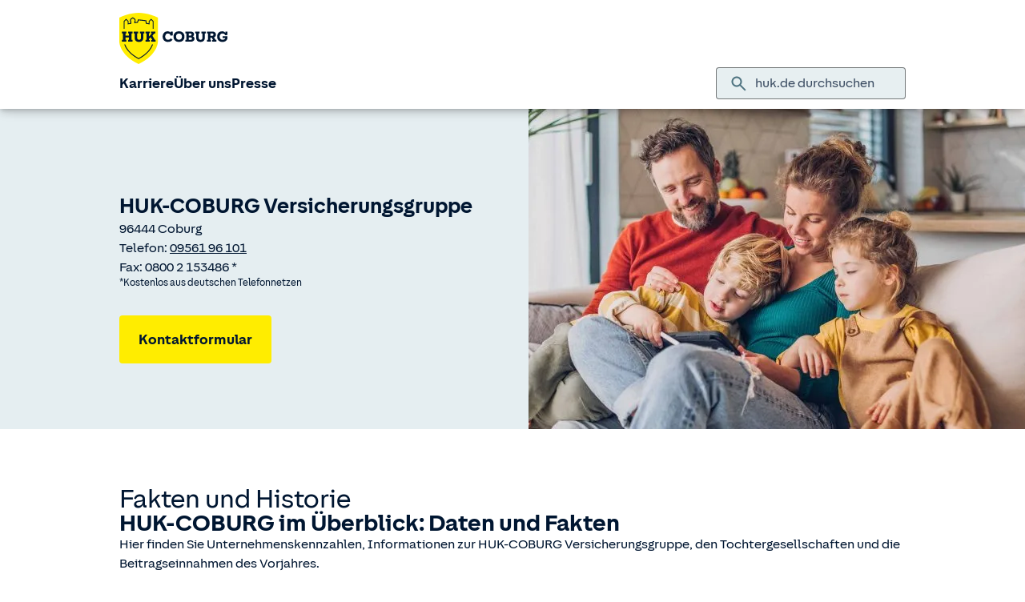

--- FILE ---
content_type: text/html; charset=UTF-8
request_url: https://www.huk.de/ueber-uns/unternehmen/historie-fakten.html
body_size: 11802
content:
<!DOCTYPE html>

<html lang="de" class="no-js no-touchevents ">
	
<head>
    <meta http-equiv="Content-Type" content="text/html; charset=utf-8"/>
    <meta http-equiv="X-UA-Compatible" content="IE=edge"/>
    <title>Fakten &amp; Historie der HUK-COBURG</title>
    




<script src="/etc/designs/hukde/js/vendor/header.min.js"></script>










    
<link rel="stylesheet" href="/etc/designs/hukde/clientlibs/clientlib-dependencies.min.css" type="text/css">
<link rel="stylesheet" href="/etc/designs/hukde/clientlibs/clientlib-site.min.css" type="text/css">
<script src="/etc/designs/hukde/clientlibs/clientlib-dependencies.min.js"></script>
<script src="/etc/designs/hukde/clientlibs/clientlib-site.min.js"></script>





<script type="module" src="https://static.c.huk.de/core/web-lib-auth/4/dist/lib.js"></script>
<script type="module" src="https://static.c.huk.de/core/web-lib-vmgs/2/dist/lib.js"></script>
<script src="https://static.c.huk.de/core/smartcomponents/header/4/smart-components.esm.js" type="module"></script>
<script src="https://static.c.huk.de/core/smartcomponents/contentfragments/2/smart-components.esm.js" type="module"></script>
<script src="https://static.c.huk.de/core/smartcomponents/contentfragments-commons/4/smart-components.esm.js" type="module"></script>
<script src="https://static.c.huk.de/core/smartcomponents/cb-commons/1/smart-components.js" nomodule></script>
<script src="https://static.c.huk.de/core/smartcomponents/cb-commons/1/smart-components.esm.js" type="module"></script>
<script type="module" src="https://static.c.huk.de/shield/components/1.12/lib/lib.esm.js"></script>
<link rel="stylesheet" href="https://static.c.huk.de/shield/components/1.12/stencil-cls.css"/>
<link rel="stylesheet" href="https://static.c.huk.de/shield/css-framework/1.12/css/all.css"/>
<link rel="stylesheet" href="https://static.c.huk.de/shield/themes/1.12/hukde/theme.css"/>



    
<link rel="stylesheet" href="/etc/designs/hukde/clientlibs/header_shield.min.css" type="text/css">





    <meta name="format-detection" content="telephone=no"/>
    	

	<meta name="description" content="Daten und Fakten: Hier finden Sie Unternehmenskennzahlen sowie die Unternehmensgeschichte der HUK-COBURG. Jetzt informieren!"/>
	<meta name="viewport" content="width=device-width,initial-scale=1,maximum-scale=5"/>
	<meta name="content-language" content="de"/>
	<meta name="robots" content="noindex"/>
	<meta name="author" content="HUK-COBURG Versicherungsgruppe"/>
	<meta name="page-topic" content="Versicherungen"/>
	<meta name="audience" content="all"/>
	<meta name="pagepath" content="ueber-uns.unternehmen.historie-fakten"/>
	<meta name="date" content="20250916T11:01:11"/>
	<meta name="geo.placename" content="Große Bergstr. 5, 30989 Gehrden, Deutschland">
<meta name="geo.position" content="52.31443;9.59747">
<meta name="ICBM" content="52.31443, 9.59747">

	
	<meta property="og:title" content="Fakten &amp; Historie der HUK-COBURG"/>
	<meta property="og:type" content="article"/>
	<meta property="og:description" content="Daten und Fakten: Hier finden Sie Unternehmenskennzahlen sowie die Unternehmensgeschichte der HUK-COBURG. Jetzt informieren!"/>
	<meta property="og:url" content="https://www.huk.de/ueber-uns/unternehmen/historie-fakten.html"/>
	<meta property="og:image" content="https://www.huk.de/content/dam/hukde/images/produktseite/buehne/buehne-bankprodukt-3100px.scale.shield_buehne430.jpg"/>
	
	
	
	<meta name="searchHeadline" content="Fakten und Historie"/>
	<meta name="searchExcerpt" content="Daten und Fakten: Hier finden Sie Unternehmenskennzahlen sowie die Unternehmensgeschichte der HUK-COBURG. Jetzt informieren!"/>
	
	

    <link rel="shortcut icon" href="https://static.c.huk.de/content/dam/hukde/images/technisch/icons/favicon.ico"/>
    <link rel="icon" type="image/png" href="https://static.c.huk.de/content/dam/hukde/images/technisch/icons/favicon-16x16.png" sizes="16x16"/>
    <link rel="icon" type="image/png" href="https://static.c.huk.de/content/dam/hukde/images/technisch/icons/favicon-32x32.png" sizes="32x32"/>
    <link rel="icon" type="image/png" href="https://static.c.huk.de/content/dam/hukde/images/technisch/icons/favicon-96x96.png" sizes="96x96"/>
    <link rel="apple-touch-icon" href="https://static.c.huk.de/content/dam/hukde/images/technisch/logos/HUK_Logo_gelb_nachtblau_RGB_128x128.png" sizes="128x128"/>
    
    


    
        <script id="script-launch" type="text/javascript" src="/wc/launch-EN726332f7b1264bff908fe0cb632901c1.min.js"></script>
        
    


    

    
        <meta http-equiv="x-dns-prefetch-control" content="on"/>
        <link rel="dns-prefetch" href="https://static.c.huk.de"/>
    
</head>

	




<body class="s:text-hyphens ">
    <a href="#skip-to-main-content" tabindex="0" class="skip-link">Zum Hauptinhalt springen</a>
    






<smc-header-hukde display-settings='{"showMetaNavigation": false, "logoSettings":{"mobile": "https://static.c.huk.de/content/dam/hukde/images/technisch/logos/hukde-logo-md.svg", "desktop": "https://static.c.huk.de/content/dam/hukde/images/technisch/logos/hukde-logo-md.svg", "alt": "HUK-COBURG Logo", "title": "HUK-COBURG. Aus Tradition günstig.", "url": "/"}}'>
    <ul slot="navigation">
        <li>
            <a href="/karriere.html" title="Karriere">Karriere</a>
            <div class="s-huk-brand-header__flyout">
                <div class="s-huk-brand-header__navigation-close s-huk-brand-header__navigation-close">
                    <s-icon-button label="Navigation schließen" class="s-huk-brand-header__close-btn" color="neutral" size="md" icon="close"></s-icon-button>
                </div>
                <ul>
                    

    


    

    

<li>
    

    <div class="s-huk-brand-header__flyout__submenu">
        <a class="s:text-h6 ">Karriere</a>

        <ul>
            
        
            
                
    




    <li>
        
        
        <a href="/karriere.html" aria-label="Startseite Karriere" class="s:d-flex s:gap-1 s:text-regular s:text  ">
            
            
            <span>Startseite</span>
        </a>
        
    

    </li>


            
        
            
                
    




    <li>
        
        
        <a href="/karriere/einstieg.html" class="s:d-flex s:gap-1 s:text-regular s:text  ">
            
            
            <span>Einstiegsmöglichkeiten</span>
        </a>
        
    

    </li>


            
        
            
                
    




    <li>
        
        
        <a href="/karriere/arbeiten.html" class="s:d-flex s:gap-1 s:text-regular s:text  ">
            
            
            <span>Arbeitswelt</span>
        </a>
        
    

    </li>


            
        
            
                
    




    <li>
        
        
        <a href="/karriere/kontakt.html" class="s:d-flex s:gap-1 s:text-regular s:text  ">
            
            
            <span>Kontakt</span>
        </a>
        
    

    </li>


            
        
            
                
    




    <li>
        
        
        <a href="/karriere/faq.html" class="s:d-flex s:gap-1 s:text-regular s:text  ">
            
            
            <span>FAQ</span>
        </a>
        
    

    </li>


            
        
            
                
    




    <li>
        
        
        <a href="https://jobs.huk.de/de/sites/CX_1/jobs?mode=job-location" class="s:d-flex s:gap-1 s:text-regular s:text  " target="_blank">
            
            
            <span>Alle Jobangebote</span>
        </a>
        
    

    </li>


            
        
            
        </ul>
    </div>
</li>



    

<li>
    

    <div class="s-huk-brand-header__flyout__submenu">
        <a class="s:text-h6 ">Nachwuchstalente</a>

        <ul>
            
        
            
                
    




    <li>
        
        
        <a href="/karriere/einstieg/nachwuchstalente.html" aria-label="&amp;Uuml;bersichtsseite Nachwuchstalente" class="s:d-flex s:gap-1 s:text-regular s:text  ">
            
            
            <span>Zur Übersichtsseite</span>
        </a>
        
    

    </li>


            
        
            
                
    




    <li>
        
        
        <a href="/karriere/einstieg/nachwuchstalente/ausbildung.html" class="s:d-flex s:gap-1 s:text-regular s:text  ">
            
            
            <span>Ausbildung</span>
        </a>
        
    

    </li>


            
        
            
                
    




    <li>
        
        
        <a href="/karriere/einstieg/nachwuchstalente/duales-studium.html" class="s:d-flex s:gap-1 s:text-regular s:text  ">
            
            
            <span>Duales Studium</span>
        </a>
        
    

    </li>


            
        
            
                
    




    <li>
        
        
        <a href="/karriere/einstieg/nachwuchstalente/praktikum.html" class="s:d-flex s:gap-1 s:text-regular s:text  ">
            
            
            <span>Praktikum</span>
        </a>
        
    

    </li>


            
        
            
                
    




    <li>
        
        
        <a href="/karriere/einstieg/nachwuchstalente/trainee.html" class="s:d-flex s:gap-1 s:text-regular s:text  ">
            
            
            <span>Traineeprogramm</span>
        </a>
        
    

    </li>


            
        
            
        </ul>
    </div>
</li>



    

<li>
    

    <div class="s-huk-brand-header__flyout__submenu">
        <a class="s:text-h6 ">Berufseinsteigende &amp; Berufserfahrene</a>

        <ul>
            
        
            
                
    




    <li>
        
        
        <a href="/karriere/einstieg/berufserfahrene-berufseinsteiger.html" aria-label="&amp;Uuml;bersichtsseite Berufserfahrene und Berufseinsteiger" class="s:d-flex s:gap-1 s:text-regular s:text  ">
            
            
            <span>Zur Übersichtsseite</span>
        </a>
        
    

    </li>


            
        
            
                
    




    <li>
        
        
        <a href="https://jobs.huk.de/de/sites/CX_1/jobs?lastSelectedFacet=AttributeChar9&amp;selectedFlexFieldsFacets=%22AttributeChar9%7C5%22" class="s:d-flex s:gap-1 s:text-regular s:text  " target="_blank">
            
            
            <span>Alle Jobangebote</span>
        </a>
        
    

    </li>


            
        
            
        </ul>
    </div>
</li>





    


    

    

<li>
    

    <div class="s-huk-brand-header__flyout__submenu">
        <a class="s:text-h6 ">Selbstständige</a>

        <ul>
            
        
            
                
    




    <li>
        
        
        <a href="/karriere/einstieg/selbststaendige-vermittler.html" aria-label="&amp;Uuml;bersichtsseite Selbstst&amp;auml;ndige" class="s:d-flex s:gap-1 s:text-regular s:text  ">
            
            
            <span>Zur Übersichtsseite</span>
        </a>
        
    

    </li>


            
        
            
                
    




    <li>
        
        
        <a href="/karriere/einstieg/selbststaendige-vermittler/kdb/hauptberuflich.html" class="s:d-flex s:gap-1 s:text-regular s:text  ">
            
            
            <span>Hauptberuflich</span>
        </a>
        
    

    </li>


            
        
            
        
            
                
    




    <li>
        
        
        <a href="/karriere/einstieg/selbststaendige-vermittler/vm/nebenberuflich.html" class="s:d-flex s:gap-1 s:text-regular s:text  ">
            
            
            <span>Nebenberuflich</span>
        </a>
        
    

    </li>


            
        </ul>
    </div>
</li>



    

<li>
    

    <div class="s-huk-brand-header__flyout__submenu">
        <a class="s:text-h6 ">Unsere Jobwelten</a>

        <ul>
            
        
            
                
    




    <li>
        
        
        <a href="/karriere/einstieg/jobwelten/finanzen.html" class="s:d-flex s:gap-1 s:text-regular s:text  ">
            
            
            <span>Finanzen &amp; Kapitalanlagen</span>
        </a>
        
    

    </li>


            
        
            
                
    




    <li>
        
        
        <a href="/karriere/einstieg/jobwelten/marketing-pr-huk24.html" class="s:d-flex s:gap-1 s:text-regular s:text  ">
            
            
            <span>Marketing, Kommunikation &amp; HUK24</span>
        </a>
        
    

    </li>


            
        
            
                
    




    <li>
        
        
        <a href="/karriere/einstieg/jobwelten/it.html" class="s:d-flex s:gap-1 s:text-regular s:text  ">
            
            
            <span>IT &amp; Digitale Services</span>
        </a>
        
    

    </li>


            
        
            
        
            
                
    




    <li>
        
        
        <a href="/karriere/einstieg/jobwelten/immobilien-logistik.html" class="s:d-flex s:gap-1 s:text-regular s:text  ">
            
            
            <span>Immobilien &amp; Logistik</span>
        </a>
        
    

    </li>


            
        
            
                
    




    <li>
        
        
        <a href="/karriere/einstieg/jobwelten/mathe-data.html" class="s:d-flex s:gap-1 s:text-regular s:text  ">
            
            
            <span>Mathematik &amp; Data Analytics</span>
        </a>
        
    

    </li>


            
        
            
                
    




    <li>
        
        
        <a href="/karriere/einstieg/jobwelten/recht-revision.html" class="s:d-flex s:gap-1 s:text-regular s:text  ">
            
            
            <span>Recht &amp; Revision</span>
        </a>
        
    

    </li>


            
        
            
                
    




    <li>
        
        
        <a href="/karriere/einstieg/jobwelten/beratung-schaden.html" class="s:d-flex s:gap-1 s:text-regular s:text  ">
            
            
            <span>Versicherungsberatung, Produktbetreuung &amp; Schaden</span>
        </a>
        
    

    </li>


            
        
            
                
    




    <li>
        
        
        <a href="/karriere/einstieg/jobwelten/wirtschaft-orga-strategie.html" class="s:d-flex s:gap-1 s:text-regular s:text  ">
            
            
            <span>Wirtschaft, Organisation &amp; Strategie</span>
        </a>
        
    

    </li>


            
        </ul>
    </div>
</li>



    

<li>
    

    <div class="s-huk-brand-header__flyout__submenu">
        <a class="s:text-h6 "><span class="nobr">HUK-COBURG</span></a>

        <ul>
            
        
            
                
    




    <li>
        
        
        <a href="/index.html" aria-label="Startseite HUK-COBURG" class="s:d-flex s:gap-1 s:text-regular s:text  ">
            
            
            <span>Startseite</span>
        </a>
        
    

    </li>


            
        
            
                
    




    <li>
        
        
        <a href="/ueber-uns.html" class="s:d-flex s:gap-1 s:text-regular s:text  ">
            
            
            <span>Über uns</span>
        </a>
        
    

    </li>


            
        
            
                
    




    <li>
        
        
        <a href="/karriere/huk-coburg-assistance.html" class="s:d-flex s:gap-1 s:text-regular s:text  ">
            
            
            <span>HUK-COBURG-Assistance Frankfurt</span>
        </a>
        
    

    </li>


            
        
            
                
    




    <li>
        
        
        <a href="/karriere/huk-coburg-dienstleistung.html" class="s:d-flex s:gap-1 s:text-regular s:text  ">
            
            
            <span><span class="nobr">HUK-COBURG</span> Dienstleistung</span>
        </a>
        
    

    </li>


            
        
            
                
    




    <li>
        
        
        <a href="https://www.huk24.de/" class="s:d-flex s:gap-1 s:text-regular s:text  " target="_blank">
            
            
            <span>HUK24</span>
        </a>
        
    

    </li>


            
        
            
        </ul>
    </div>
</li>





                </ul>
            </div>
        </li>
    
        <li>
            <a href="/ueber-uns.html" title="Über uns">Über uns</a>
            <div class="s-huk-brand-header__flyout">
                <div class="s-huk-brand-header__navigation-close s-huk-brand-header__navigation-close">
                    <s-icon-button label="Navigation schließen" class="s-huk-brand-header__close-btn" color="neutral" size="md" icon="close"></s-icon-button>
                </div>
                <ul>
                    

    


    

    

<li>
    

    <div class="s-huk-brand-header__flyout__submenu">
        <a class="s:text-h6 ">Unser Unternehmen</a>

        <ul>
            
        
            
                
    




    <li>
        
        
        <a href="/ueber-uns/unternehmen/historie-fakten.html" class="s:d-flex s:gap-1 s:text-regular s:text  ">
            
            
            <span>Fakten und Historie</span>
        </a>
        
    

    </li>


            
        
            
                
    




    <li>
        
        
        <a href="/ueber-uns/unternehmen/leitbild.html" class="s:d-flex s:gap-1 s:text-regular s:text  ">
            
            
            <span>Leitbild</span>
        </a>
        
    

    </li>


            
        
            
                
    




    <li>
        
        
        <a href="/ueber-uns/unternehmen/unternehmensstruktur.html" class="s:d-flex s:gap-1 s:text-regular s:text  ">
            
            
            <span>Unternehmensstruktur</span>
        </a>
        
    

    </li>


            
        
            
                
    




    <li>
        
        
        <a href="/ueber-uns/unternehmen/unternehmensfuehrung.html" class="s:d-flex s:gap-1 s:text-regular s:text  ">
            
            
            <span>Vorstand</span>
        </a>
        
    

    </li>


            
        
            
                
    




    <li>
        
        
        <a href="/ueber-uns/unternehmen/gremien.html" class="s:d-flex s:gap-1 s:text-regular s:text  ">
            
            
            <span>Aufsichtsrat und Oberste Vertretung</span>
        </a>
        
    

    </li>


            
        
            
                
    




    <li>
        
        
        <a href="/ueber-uns/unternehmen/kooperationen-verbaende.html" class="s:d-flex s:gap-1 s:text-regular s:text  ">
            
            
            <span>Kooperation und Mitarbeit in Verbänden</span>
        </a>
        
    

    </li>


            
        
            
        </ul>
    </div>
</li>



    

<li>
    

    <div class="s-huk-brand-header__flyout__submenu">
        <a class="s:text-h6 ">Nachhaltigkeit</a>

        <ul>
            
        
            
                
    




    <li>
        
        
        <a href="/ueber-uns/nachhaltigkeit/nachhaltigkeitsstrategie.html" class="s:d-flex s:gap-1 s:text-regular s:text  ">
            
            
            <span>Nachhaltigkeitsstrategie</span>
        </a>
        
    

    </li>


            
        
            
                
    




    <li>
        
        
        <a href="/ueber-uns/nachhaltigkeit/unternehmerische-verantwortung.html" class="s:d-flex s:gap-1 s:text-regular s:text  ">
            
            
            <span>Unternehmerische Verantwortung</span>
        </a>
        
    

    </li>


            
        
            
                
    




    <li>
        
        
        <a href="/ueber-uns/nachhaltigkeit/nachhaltigkeit-produkte.html" class="s:d-flex s:gap-1 s:text-regular s:text  ">
            
            
            <span>Nachhaltigkeit bei Produkten</span>
        </a>
        
    

    </li>


            
        
            
                
    




    <li>
        
        
        <a href="/ueber-uns/nachhaltigkeit/nachhaltigkeit-kapitalanlage.html" class="s:d-flex s:gap-1 s:text-regular s:text  ">
            
            
            <span>Nachhaltigkeit in der Kapitalanlage</span>
        </a>
        
    

    </li>


            
        
            
                
    




    <li>
        
        
        <a href="/ueber-uns/nachhaltigkeit/nachhaltigkeit-geschaeftsprozesse.html" class="s:d-flex s:gap-1 s:text-regular s:text  ">
            
            
            <span>Nachhaltigkeit in Geschäftsprozessen</span>
        </a>
        
    

    </li>


            
        
            
                
    




    <li>
        
        
        <a href="/ueber-uns/nachhaltigkeit/soziale-verantwortung.html" class="s:d-flex s:gap-1 s:text-regular s:text  ">
            
            
            <span>Soziale Verantwortung</span>
        </a>
        
    

    </li>


            
        
            
                
    




    <li>
        
        
        <a href="/ueber-uns/nachhaltigkeit/governance-kommunikation.html" class="s:d-flex s:gap-1 s:text-regular s:text  ">
            
            
            <span>Governance und Kommunikation</span>
        </a>
        
    

    </li>


            
        
            
                
    




    <li>
        
        
        <a href="/ueber-uns/nachhaltigkeit/nachhaltig-arbeiten.html" class="s:d-flex s:gap-1 s:text-regular s:text  ">
            
            
            <span>Nachhaltig Arbeiten</span>
        </a>
        
    

    </li>


            
        
            
                
    




    <li>
        
        
        <a href="/ueber-uns/nachhaltigkeit/vielfalt-foerdern.html" class="s:d-flex s:gap-1 s:text-regular s:text  ">
            
            
            <span>Vielfalt fördern</span>
        </a>
        
    

    </li>


            
        
            
        </ul>
    </div>
</li>



    

<li>
    

    <div class="s-huk-brand-header__flyout__submenu">
        <a class="s:text-h6 "><span class="nobr">HUK-COBURG</span> im Markt</a>

        <ul>
            
        
            
                
    




    <li>
        
        
        <a href="/ueber-uns/huk-coburg-im-markt/marke.html" class="s:d-flex s:gap-1 s:text-regular s:text  ">
            
            
            <span>Die Marke</span>
        </a>
        
    

    </li>


            
        
            
                
    




    <li>
        
        
        <a href="/ueber-uns/huk-coburg-im-markt/marktposition-auszeichnungen.html" class="s:d-flex s:gap-1 s:text-regular s:text  ">
            
            
            <span>Marktposition und Auszeichnungen</span>
        </a>
        
    

    </li>


            
        
            
                
    




    <li>
        
        
        <a href="/ueber-uns/huk-coburg-im-markt/kontakt-vertrieb.html" class="s:d-flex s:gap-1 s:text-regular s:text  ">
            
            
            <span>Kontakt und Vertrieb</span>
        </a>
        
    

    </li>


            
        
            
        </ul>
    </div>
</li>





    


    

    

<li>
    

    <div class="s-huk-brand-header__flyout__submenu">
        <a class="s:text-h6 ">Verantwortung</a>

        <ul>
            
        
            
                
    




    <li>
        
        
        <a href="/ueber-uns/verantwortung/mitglieder-kunden.html" class="s:d-flex s:gap-1 s:text-regular s:text  ">
            
            
            <span>Mitglieder und Kunden</span>
        </a>
        
    

    </li>


            
        
            
                
    




    <li>
        
        
        <a href="/ueber-uns/verantwortung/compliance.html" class="s:d-flex s:gap-1 s:text-regular s:text  ">
            
            
            <span>Compliance und Datenschutz</span>
        </a>
        
    

    </li>


            
        
            
                
    




    <li>
        
        
        <a href="/ueber-uns/verantwortung/verhaltenskodex.html" class="s:d-flex s:gap-1 s:text-regular s:text  ">
            
            
            <span>Verhaltenskodex</span>
        </a>
        
    

    </li>


            
        
            
        </ul>
    </div>
</li>



    

<li>
    

    <div class="s-huk-brand-header__flyout__submenu">
        <a class="s:text-h6 ">Arbeiten in der <span class="nobr">HUK-COBURG</span></a>

        <ul>
            
        
            
                
    




    <li>
        
        
        <a href="/ueber-uns/arbeiten-in-der-huk-coburg/huk-coburg-als-arbeitgeber.html" class="s:d-flex s:gap-1 s:text-regular s:text  ">
            
            
            <span><span class="nobr">HUK-COBURG</span> als Arbeitgeberin</span>
        </a>
        
    

    </li>


            
        
            
                
    




    <li>
        
        
        <a href="/ueber-uns/arbeiten-in-der-huk-coburg/mitarbeiter-qualifizierung.html" class="s:d-flex s:gap-1 s:text-regular s:text  ">
            
            
            <span>Mitarbeit und Qualifizierung</span>
        </a>
        
    

    </li>


            
        
            
        </ul>
    </div>
</li>






                </ul>
            </div>
        </li>
    
        <li>
            <a href="/presse.html" title="Presse">Presse</a>
            <div class="s-huk-brand-header__flyout">
                <div class="s-huk-brand-header__navigation-close s-huk-brand-header__navigation-close">
                    <s-icon-button label="Navigation schließen" class="s-huk-brand-header__close-btn" color="neutral" size="md" icon="close"></s-icon-button>
                </div>
                <ul>
                    

    


    

    

<li>
    

    <div class="s-huk-brand-header__flyout__submenu">
        <a class="s:text-h6 ">Nachrichten</a>

        <ul>
            
        
            
                
    




    <li>
        
        
        <a href="/presse/nachrichten/aktuelles.html" class="s:d-flex s:gap-1 s:text-regular s:text  ">
            
            
            <span>News</span>
        </a>
        
    

    </li>


            
        
            
                
    




    <li>
        
        
        <a href="/presse/nachrichten/verbrauchertipps.html" class="s:d-flex s:gap-1 s:text-regular s:text  ">
            
            
            <span>Service-/Ratgebertipps</span>
        </a>
        
    

    </li>


            
        
            
        
            
                
    




    <li>
        
        
        <a href="/presse/pressekontakt/ansprechpartner.html" class="s:d-flex s:gap-1 s:text-regular s:text  ">
            
            
            <span>Ihre Ansprechpartner</span>
        </a>
        
    

    </li>


            
        </ul>
    </div>
</li>



    

<li>
    

    <div class="s-huk-brand-header__flyout__submenu">
        <a class="s:text-h6 ">Mediathek</a>

        <ul>
            
        
            
                
    




    <li>
        
        
        <a href="/presse/mediathek/geschaeftsberichte.html" class="s:d-flex s:gap-1 s:text-regular s:text  ">
            
            
            <span>Downloadcenter</span>
        </a>
        
    

    </li>


            
        
            
                
    




    <li>
        
        
        <a href="/presse/mediathek/media.html" class="s:d-flex s:gap-1 s:text-regular s:text  ">
            
            
            <span>Media</span>
        </a>
        
    

    </li>


            
        
            
        </ul>
    </div>
</li>



    

<li>
    

    <div class="s-huk-brand-header__flyout__submenu">
        <a class="s:text-h6 ">Public Affairs</a>

        <ul>
            
        
            
        
            
                
    




    <li>
        
        
        <a href="/presse/public-affairs.html" class="s:d-flex s:gap-1 s:text-regular s:text  ">
            
            
            <span>Positionen, Beiträge und Veranstaltungen</span>
        </a>
        
    

    </li>


            
        </ul>
    </div>
</li>






                </ul>
            </div>
        </li>
    </ul>
</smc-header-hukde>
    <main id="main-content">
        <div class="anchor" id="skip-to-main-content"></div>
        


<div class="stage">
	




    


<div>
    <div class="c_buehne s:bg-primary-subdued">
        <div class="gridRootContainer"> 
            
            <div class="gridImageContainer s:d-hidden s:lg:d-block">
                <section class="s:d-grid imgContainer imgContainer--medium" style="--g-cols: 12; ">
                    
    <div style="--col: 12; --col-lg: 6;" class="s:self-center"></div>
    <div id="stageBuehnenbild_desktop" class="s:lg:pl-3 imageCol imageCol--medium" style="--col: 12; --col-lg: 6;">
        <picture>
            <source media="(min-width: 125rem)" srcset="https://static.c.huk.de/content/dam/hukde/images/produktseite/buehne/buehne-image.scale.shield_buehne1000.jpg 1x, https://static.c.huk.de/content/dam/hukde/images/produktseite/buehne/buehne-image.scale.shield_buehne1000_2x.jpg 2x" sizes="calc(50vw - 16px)"/>
            <source media="(min-width: 97rem)" srcset="https://static.c.huk.de/content/dam/hukde/images/produktseite/buehne/buehne-image.scale.shield_buehne860.jpg 1x, https://static.c.huk.de/content/dam/hukde/images/produktseite/buehne/buehne-image.scale.shield_buehne860_2x.jpg 2x" sizes="calc(50vw - 16px)"/>
            <source media="(min-width: 75rem)" srcset="https://static.c.huk.de/content/dam/hukde/images/produktseite/buehne/buehne-image.scale.shield_buehne630.jpg 1x, https://static.c.huk.de/content/dam/hukde/images/produktseite/buehne/buehne-image.scale.shield_buehne630_2x.jpg 2x" sizes="calc(50vw - 16px)"/>
            <source media="(min-width: 62rem)" srcset="https://static.c.huk.de/content/dam/hukde/images/produktseite/buehne/buehne-image.scale.shield_buehne530.jpg 1x, https://static.c.huk.de/content/dam/hukde/images/produktseite/buehne/buehne-image.scale.shield_buehne530_2x.jpg 2x" sizes="calc(50vw - 16px)"/>
            <source media="(min-width: 36rem)" srcset="https://static.c.huk.de/content/dam/hukde/images/produktseite/buehne/buehne-image.scale.shield_buehne711.jpg 1x, https://static.c.huk.de/content/dam/hukde/images/produktseite/buehne/buehne-image.scale.shield_buehne711_2x.jpg 2x" sizes="100vw"/>
            <img style="height: 100%;" class="s:object-cover" src="https://static.c.huk.de/content/dam/hukde/images/produktseite/buehne/buehne-image.scale.shield_buehne430.jpg" srcset="https://static.c.huk.de/content/dam/hukde/images/produktseite/buehne/buehne-image.scale.shield_buehne430.jpg 1x, https://static.c.huk.de/content/dam/hukde/images/produktseite/buehne/buehne-image.scale.shield_buehne430_2x.jpg 2x" sizes="100vw" alt="Familie mit zwei Kindern sitzt auf dem Sofa und schaut auf ein Tablet." role="none" fetchpriority="high"/>
        </picture>
    </div>

                </section>
            </div>

            <div class="gridBuehneContainer">
                <div class="s:container buehneContainer">
                    
                    <section class="s:lg:d-hidden imgContainer imgContainer--medium" style="--g-cols: 12; ">
                        
    <div style="--col: 12; --col-lg: 6;" class="s:self-center"></div>
    <div id="stageBuehnenbild_mobile" class="s:lg:pl-3 imageCol imageCol--medium" style="--col: 12; --col-lg: 6;">
        <picture>
            <source media="(min-width: 125rem)" srcset="https://static.c.huk.de/content/dam/hukde/images/produktseite/buehne/buehne-image.scale.shield_buehne1000.jpg 1x, https://static.c.huk.de/content/dam/hukde/images/produktseite/buehne/buehne-image.scale.shield_buehne1000_2x.jpg 2x" sizes="calc(50vw - 16px)"/>
            <source media="(min-width: 97rem)" srcset="https://static.c.huk.de/content/dam/hukde/images/produktseite/buehne/buehne-image.scale.shield_buehne860.jpg 1x, https://static.c.huk.de/content/dam/hukde/images/produktseite/buehne/buehne-image.scale.shield_buehne860_2x.jpg 2x" sizes="calc(50vw - 16px)"/>
            <source media="(min-width: 75rem)" srcset="https://static.c.huk.de/content/dam/hukde/images/produktseite/buehne/buehne-image.scale.shield_buehne630.jpg 1x, https://static.c.huk.de/content/dam/hukde/images/produktseite/buehne/buehne-image.scale.shield_buehne630_2x.jpg 2x" sizes="calc(50vw - 16px)"/>
            <source media="(min-width: 62rem)" srcset="https://static.c.huk.de/content/dam/hukde/images/produktseite/buehne/buehne-image.scale.shield_buehne530.jpg 1x, https://static.c.huk.de/content/dam/hukde/images/produktseite/buehne/buehne-image.scale.shield_buehne530_2x.jpg 2x" sizes="calc(50vw - 16px)"/>
            <source media="(min-width: 36rem)" srcset="https://static.c.huk.de/content/dam/hukde/images/produktseite/buehne/buehne-image.scale.shield_buehne711.jpg 1x, https://static.c.huk.de/content/dam/hukde/images/produktseite/buehne/buehne-image.scale.shield_buehne711_2x.jpg 2x" sizes="100vw"/>
            <img style="height: 100%;" class="s:object-cover" src="https://static.c.huk.de/content/dam/hukde/images/produktseite/buehne/buehne-image.scale.shield_buehne430.jpg" srcset="https://static.c.huk.de/content/dam/hukde/images/produktseite/buehne/buehne-image.scale.shield_buehne430.jpg 1x, https://static.c.huk.de/content/dam/hukde/images/produktseite/buehne/buehne-image.scale.shield_buehne430_2x.jpg 2x" sizes="100vw" alt="Familie mit zwei Kindern sitzt auf dem Sofa und schaut auf ein Tablet." role="none" fetchpriority="high"/>
        </picture>
    </div>

                    </section>

                    
                    <section class="s:d-grid imgContainer imgContainer--medium" style="--g-cols: 12; ">
                        <div style="--col: 6;" class="s:self-center"></div>
                        <div class="s:pl-3 imageCol imageCol--medium" style="--col: 6;"></div>
                    </section>

                    <section class="s:d-grid stickerContainer s:self-center s:gap-y-0" style="--g-cols: 12;">
                        
                        <div id="stageTestat_mobile" class="s:lg:d-hidden stickerCol s:d-flex s:flex-row-reverse" style="--col: 12;">
                            
                        </div>

                        
                        <div style="--col:12; --col-lg: 6;" class="s:pl-4 s:pr-4 s:lg:pr-2 s:py-8 s:lg:py-0">
                            
                            
                            
                            <div id="stageRichtext" class="s:text-hyphens s:prose s:mt-6 s:marker-bullet">
                                
                                <p><span class="s:text-h3  s:text-regular"><b>HUK-COBURG Versicherungsgruppe</b></span></p>
<p>96444 Coburg<br>
Telefon: <a underline='always' class='s:text' href="tel:0956196101">09561 96 101</a><br>
Fax: 0800 2 153486 *</p>
<p><sup>*Kostenlos aus deutschen Telefonnetzen</sup></p>

                            </div>

                            
    

    <div class="s:d-flex s:mt-6 s:flex-column s:lg:flex-row s:gap-4">
        
        <div id="stageCta1">
            <s-button type="button" url="/hukinfo/af/form.html?formname=/kontakt/email-huk" size="lg" full-width="true" color="accent" variant="filled">
                Kontaktformular
            </s-button>
        </div>
        
        
    </div>
    
    

    
    


    
    
    
    


                        </div>

                        
                        
                    </section>
                </div>
            </div>
        </div>
    </div>
</div>
</div>
        
        <div class="content">
	<div class="stripe stripe--content">
	




    
    
    <div class="c_gridcontainer_v2">





<div>
    
    

    
    

    
    <div class="    ">
        <div class=" ">
            <div class="s:container s:lg:px-4">
                <div class="s:d-grid s:gap-y-0" style="--g-cols: 12">
                    
                        
                        
                        
                        
                        <div style="--col: 12" class="s:self-start  s:pt-0 s:pb-12 s:md:pb-20 ">
                            
                            
                                

<div class=" s:h-full  ">
    
    


<div class="c_textimage_v2">
    
    
    

    <div class=" s:gap-y-4">
        

        <div>
            <div class="s:text-hyphens s:prose s:marker-bullet">
                
                <h1 class='s:text-regular'><span class="">Fakten und Historie </span></h1>
<h2 class='s:text-regular'><b>HUK-COBURG im Überblick: Daten und Fakten</b></h2>
<p>Hier finden Sie Unternehmenskennzahlen, Informationen zur HUK-COBURG Versicherungsgruppe, den Tochtergesellschaften und die Beitragseinnahmen des Vorjahres.</p>

            </div>
        </div>
    </div>

    
    
    
</div>
    
</div>

                            
                        </div>
                    
                </div>
            </div>
        </div>
    </div>
</div></div>


    
    
    <div class="c_gridcontainer_v2">





<div>
    
    

    
    

    
    <div class="    ">
        <div class=" ">
            <div class="s:container s:lg:px-4">
                <div class="s:d-grid s:gap-y-0" style="--g-cols: 12">
                    
                        
                        
                        
                        
                        <div style="--col: 12" class="s:self-start  s:pt-0 s:pb-12 s:md:pb-20 ">
                            
                            
                                

<div class=" s:h-full  ">
    

<div class="c_counter--no-of-items5 c_counter--mobile-items-per-row3 s:d-flex s:flex-wrap s:justify-evenly s:text-center s:text-hyphens">
    
    


<div class="c_counter_item s:text-center" style="min-width:100px;">
    <img src="https://static.c.huk.de/content/dam/hukde/images/produktseite/grafiken/countup_beitragseinnahmen.svg" alt="Symbol: €-Zeichen mit einem Plus-Symbol" loading="lazy" style="margin-left: auto; margin-right: auto; max-height: 130px" role="none"/>
    <div class="s:text s:pt-4 s:text-bold">Beitragseinnahmen</div>
    <div class="c_counter_value s:text-primary s:text-h2" data-count-end="9.97" data-count-prefix="€" data-count-suffix="Mrd." data-count-decimal-places="2" data-count-use-grouping="false">0
    </div>
    
</div>

    


<div class="c_counter_item s:text-center" style="min-width:100px;">
    <img src="https://static.c.huk.de/content/dam/hukde/images/produktseite/grafiken/countup_mitarbeiter.svg" alt="Schematische Darstellung von Frauen und Männern" loading="lazy" style="margin-left: auto; margin-right: auto; max-height: 130px" role="none"/>
    <div class="s:text s:pt-4 s:text-bold">Mitarbeiter</div>
    <div class="c_counter_value s:text-primary s:text-h2" data-count-end="10507" data-count-decimal-places="0" data-count-use-grouping="true">0
    </div>
    
</div>

    


<div class="c_counter_item s:text-center" style="min-width:100px;">
    <img src="https://static.c.huk.de/content/dam/hukde/images/produktseite/grafiken/countup_kunden.svg" alt="Schematische Darstellung von Frauen und Männern" loading="lazy" style="margin-left: auto; margin-right: auto; max-height: 130px" role="none"/>
    <div class="s:text s:pt-4 s:text-bold">Kunden</div>
    <div class="c_counter_value s:text-primary s:text-h2" data-count-end="13.3" data-count-suffix="Mio." data-count-decimal-places="2" data-count-use-grouping="false">0
    </div>
    
</div>

    


<div class="c_counter_item s:text-center" style="min-width:100px;">
    <img src="https://static.c.huk.de/content/dam/hukde/images/produktseite/grafiken/countup_kundendienstbueros.svg" alt="Schematische Darstellung eines Kundendienstbüros von außen" loading="lazy" style="margin-left: auto; margin-right: auto; max-height: 130px" role="none"/>
    <div class="s:text s:pt-4 s:text-bold">Kundendienstbüros</div>
    <div class="c_counter_value s:text-primary s:text-h2" data-count-end="680" data-count-decimal-places="0" data-count-use-grouping="false">0
    </div>
    
</div>

    


<div class="c_counter_item s:text-center" style="min-width:100px;">
    <img src="https://static.c.huk.de/content/dam/hukde/images/produktseite/grafiken/countup_aussenstellen.svg" alt="Symbol: Hochhäuser" loading="lazy" style="margin-left: auto; margin-right: auto; max-height: 130px" role="none"/>
    <div class="s:text s:pt-4 s:text-bold">Außenstellen</div>
    <div class="c_counter_value s:text-primary s:text-h2" data-count-end="38" data-count-decimal-places="0" data-count-use-grouping="false">0
    </div>
    
</div>

</div>


    
</div>

                            
                        </div>
                    
                </div>
            </div>
        </div>
    </div>
</div></div>


    
    
    <div class="c_gridcontainer_v2">





<div>
    
    

    
    

    
    <div class="    ">
        <div class=" ">
            <div class="s:container s:lg:px-4">
                <div class="s:d-grid s:gap-y-0" style="--g-cols: 12">
                    
                        
                        
                        
                        
                        <div style="--col: 12" class="s:self-start  s:pt-0 s:pb-12 s:md:pb-20 ">
                            
                            
                                

<div class=" s:h-full  ">
    
    


<div class="c_textimage_v2">
    
    
    

    <div class=" s:gap-y-4">
        

        <div>
            <div class="s:text-hyphens s:prose s:marker-bullet">
                
                <h2 class='s:text-regular'>HUK-COBURG Versicherungsgruppe</h2>
<ul>
<li>Zählt zu den 10 größten deutschen Versicherungsgruppen</li>
<li>Mit über 13 Millionen Kunden der große Versicherer für Privathaushalte in Deutschland</li>
<li>Größter deutscher Autoversicherer mit rund 14 Millionen versicherten Kraftfahrzeugen</li>
<li>Traditionell preisgünstig</li>
<li>HUK24: Führender deutscher Online-Versicherungsanbieter mit noch günstigeren Konditionen</li>
</ul>

            </div>
        </div>
    </div>

    
    
    
</div>
    
</div>

                            
                        </div>
                    
                </div>
            </div>
        </div>
    </div>
</div></div>


    
    
    <div class="c_gridcontainer_v2">





<div>
    
    

    
    

    
    <div class="    ">
        <div class=" ">
            <div class="s:container s:lg:px-4">
                <div class="s:d-grid s:gap-y-0" style="--g-cols: 12">
                    
                        
                        
                        
                        
                        <div style="--col: 12" class="s:self-start  s:pt-0 s:pb-0 ">
                            
                            
                                

<div class=" s:h-full  ">
    
    


<div class="c_textimage_v2">
    <div class="anchor" id="unternehmenskennzahlen"></div>
    
    <h2 class="  s:text-regular s:pb-3 s:md:pb-6">Unternehmenskennzahlen der <span class="nobr">HUK-COBURG</span> Versicherungsgruppe der Jahre 2023 und 2024 (in Mio. €)</h2>

    <div class="s:d-flex s:flex-col s:items-center s:gap-y-4">
        

        
    </div>

    
    
    
</div>
    
</div>

                            
                        </div>
                    
                </div>
            </div>
        </div>
    </div>
</div></div>


    
    
    <div class="c_gridcontainer_v2">





<div>
    
    

    
    

    
    <div class="    ">
        <div class=" ">
            <div class="s:container s:lg:px-4">
                <div class="s:d-grid s:gap-y-0" style="--g-cols: 12">
                    
                        
                        
                        
                        
                        <div style="--col: 12" class="s:self-start  s:pt-0 s:pb-12 s:md:pb-20 ">
                            
                            
                                

<div class=" s:h-full  ">
    
    



<div class="c_table c_table--firstColumnColorWhite   s:prose">
    <table class='s:table s:lg:w-full s:bg-primary-subdued'>
<tbody><tr><th scope="col"  style="text-align: left;"  >in Mio. €</th>
<th scope="col"   >2024</th>
<th scope="col"  style="text-align: left;"  >2023</th>
<th scope="col"  style="text-align: left;"  >+ Vj. in %</th>
</tr><tr><td style="text-align: left;">Gebuchte Bruttobeiträge </td>
<td>9.970</td>
<td style="text-align: left;">9.033</td>
<td style="text-align: left;">+10,4</td>
</tr><tr><td style="text-align: left;">Verdiente Nettobeiträge </td>
<td>9.243</td>
<td style="text-align: left;">8.383</td>
<td style="text-align: left;">+8,9</td>
</tr><tr><td style="text-align: left;">Leistungen an Kunden (netto) </td>
<td>8.526</td>
<td style="text-align: left;">8.370</td>
<td style="text-align: left;">+1,9</td>
</tr><tr><td style="text-align: left;">Schaden-/Unfallversicherung </td>
<td>5.452</td>
<td style="text-align: left;">5.410</td>
<td style="text-align: left;">+0,7</td>
</tr><tr><td style="text-align: left;">Lebens-/Krankenversicherung </td>
<td>3.073</td>
<td style="text-align: left;">2.960</td>
<td style="text-align: left;">+3,8</td>
</tr><tr><td style="text-align: left;">Ergebnis aus Kapitalanlagen </td>
<td>838</td>
<td style="text-align: left;">931</td>
<td style="text-align: left;">-10,0</td>
</tr><tr><td style="text-align: left;">Ergebnis der normalen Geschäftstätigkeit </td>
<td>541</td>
<td style="text-align: left;">451</td>
<td style="text-align: left;">+20,1</td>
</tr><tr><td style="text-align: left;">Jahresüberschuss nach Steuern </td>
<td>349</td>
<td style="text-align: left;">298</td>
<td style="text-align: left;">+16,8</td>
</tr><tr><td style="text-align: left;">Kapitalanlagen </td>
<td>41.182</td>
<td style="text-align: left;">39.693</td>
<td style="text-align: left;">+2,4</td>
</tr><tr><td style="text-align: left;">Eigenkapital </td>
<td>8.147</td>
<td style="text-align: left;">7.801</td>
<td style="text-align: left;">+4,4</td>
</tr><tr><td style="text-align: left;">Solvabilitätsquote (Solvency II) </td>
<td>315</td>
<td style="text-align: left;">333</td>
<td style="text-align: left;">-18 Pp</td>
</tr><tr><td style="text-align: left;">Schaden-/Kostenquote brutto (Schaden-/Unfallversicherung) </td>
<td>96,0</td>
<td style="text-align: left;">106,1</td>
<td style="text-align: left;">-10,1 Pp</td>
</tr><tr><td style="text-align: left;">Schaden-/Kostenquote brutto (Kfz-Versicherung) </td>
<td>101,7</td>
<td style="text-align: left;">113,4</td>
<td style="text-align: left;">-11,7 Pp</td>
</tr><tr><td style="text-align: left;">Mitarbeiter </td>
<td>10.468</td>
<td style="text-align: left;">10.218</td>
<td style="text-align: left;">+2,4</td>
</tr></tbody></table>

</div>












    
</div>

                            
                        </div>
                    
                </div>
            </div>
        </div>
    </div>
</div></div>


    
    
    <div class="c_gridcontainer_v2">





<div>
    
    

    
    

    
    <div class="    ">
        <div class=" ">
            <div class="s:container s:lg:px-4">
                <div class="s:d-grid s:gap-y-0" style="--g-cols: 12">
                    
                        
                        
                        
                        
                        <div style="--col: 12" class="s:self-start  s:pt-0 s:pb-0 ">
                            
                            
                                

<div class=" s:h-full  ">
    
    


<div class="c_textimage_v2">
    
    
    <h2 class="  s:text-regular s:pb-3 s:md:pb-6">Beitragseinnahmen 2024 nach Sparten (in Mio. €)</h2>

    <div class="s:d-flex s:flex-col s:items-center s:gap-y-4">
        

        
    </div>

    
    
    
</div>
    
</div>

                            
                        </div>
                    
                </div>
            </div>
        </div>
    </div>
</div></div>


    
    
    <div class="c_gridcontainer_v2">





<div>
    
    

    
    

    
    <div class="    ">
        <div class=" ">
            <div class="s:container s:lg:px-4">
                <div class="s:d-grid s:gap-y-0" style="--g-cols: 12">
                    
                        
                        
                        
                        
                        <div style="--col: 12; --col-md: 6" class="s:self-start  s:pt-0 s:pb-12 s:md:pb-20 ">
                            
                            
                                

<div class=" s:h-full  ">
    
    


<div class="c_textimage_v2">
    
    
    

    <div class="s:d-flex s:flex-col s:items-center s:gap-y-4">
        <div>
            
            
                
                
                    
                    <img src="https://static.c.huk.de/content/dam/hukde/images/unternehmensseite/grafiken/beitragseinnahmen.png" alt="Das Kreisdiagramm zeigt die Verteilung der Beitragseinnahmen in verschiedenen Versicherungsbereichen. Der größte Anteil fällt auf die Kraftfahrtversicherung mit 5.517,2. Weitere Bereiche sind Krankenversicherung (2.025,0), Haftpflicht/Unfall/Sachversicherung (1.301,1), Lebensversicherung (803,9) und Rechtsschutzversicherung (322,6). Jeder Abschnitt des Kreises repräsentiert eine Kategorie der Versicherungsausgaben, wobei die Größe des Abschnitts die Höhe der Einnahmen widerspiegelt." role="none"/>
                
            
        </div>

        
    </div>

    
    
    
</div>
    
</div>

                            
                        </div>
                    
                        
                        
                        
                        
                        <div style="--col: 12; --col-md: 6">
                            
                            
                                

<div class=" s:h-full  ">
    
    
</div>

                            
                        </div>
                    
                </div>
            </div>
        </div>
    </div>
</div></div>


    
    
    <div class="c_gridcontainer_v2">





<div>
    
    

    
    

    
    <div class="    ">
        <div class=" ">
            <div class="s:container s:lg:px-4">
                <div class="s:d-grid s:gap-y-0" style="--g-cols: 12">
                    
                        
                        
                        
                        
                        <div style="--col: 12" class="s:self-start  s:pt-0 s:pb-12 s:md:pb-20 ">
                            
                            
                                

<div class=" s:h-full  ">
    <!--
  ~ 04.11.2025
  ~ Copyright (c) 2025 HUK-COBURG. All Rights Reserved.
  -->




    
        <div class="s:d-flex s:flex-row s:items-center s:gap-0 s:text-h6 s:text-regular">
            
            Weitere Informationen unserer Geschäftsentwicklung
        </div>
        
    
    
    

    <ul class="s:marker-none s:pl-0 s:d-flex s:flex-column s:gap-0">
        <li>
    




    
        
        
        <a href="https://static.c.huk.de/content/dam/hukde/dokumente/presse/konzernabschluss_2024_hukcoburg.pdf" underline="always" class="s:d-flex s:gap-1 s:text-regular s:text  " target="_blank">
            <s-icon name="download" variant="filled" style="margin-top:5px"></s-icon>
            
            <span>Aktueller Geschäftsbericht</span>
        </a>
        
    

    

</li>
<li>
    




    
        
        
        <a href="/presse/mediathek/geschaeftsberichte.html" underline="always" class="s:d-flex s:gap-1 s:text-regular s:text  ">
            <s-icon name="chevron-right" variant="filled" style="margin-top:5px"></s-icon>
            
            <span>Alle Geschäftsberichte</span>
        </a>
        
    

    

</li>

    </ul>
    
    


    
</div>

                            
                        </div>
                    
                </div>
            </div>
        </div>
    </div>
</div></div>


    
    
    <div class="c_gridcontainer_v2">





<div>
    
    

    
    

    
    <div class="    ">
        <div class=" ">
            <div class="s:container s:lg:px-4">
                <div class="s:d-grid s:gap-y-0" style="--g-cols: 12">
                    
                        
                        
                        
                        
                        <div style="--col: 12" class="s:self-start  s:pt-0 s:pb-12 s:md:pb-20 ">
                            
                            
                                

<div class=" s:h-full  ">
    
    


<div class="c_textimage_v2">
    
    
    

    <div class=" s:gap-y-4">
        

        <div>
            <div class="s:text-hyphens s:prose s:marker-bullet">
                
                <h2 class='s:text-regular'>Kundennähe großgeschrieben</h2>
<ul>
<li>Flexible Vertriebskanäle – für Kunden jederzeitiger Wechsel des Kanals möglich</li>
<li>Beratung, Abschluss und Schadenservice in 38 Außenstellen</li>
<li>Rund 680 Kundendienstbüros: Selbstständiger hauptberuflicher Außendienst</li>
<li>Rund 2.300 nebenberufliche Vertrauensleute regional vor Ort</li>
<li>Ca. 100 Vorsorgespezialisten für Leben-, Kranken- und Unfallversicherung</li>
<li>Umfassendes Internet-Angebot – besonders günstig bei der Online-Tochter HUK24</li>
<li>Versicherer im Raum der Kirchen: Im kirchennahen Bereich rund 300 Ansprechpartner für eine persönliche Beratung vor Ort</li>
<li>24-Stunden-Notrufservice: Hilfe rund um die Uhr</li>
<li>Rund 1.600 Partnerwerkstätten</li>
<li>Im Notfall: Anwalts-Soforthilfe</li>
</ul>

            </div>
        </div>
    </div>

    
    
    
</div>
    
</div>

                            
                        </div>
                    
                </div>
            </div>
        </div>
    </div>
</div></div>


    
    
    <div class="c_gridcontainer_v2">





<div>
    
    

    
    

    
    <div class="    ">
        <div class=" ">
            <div class="s:container s:lg:px-4">
                <div class="s:d-grid s:gap-y-0" style="--g-cols: 12">
                    
                        
                        
                        
                        
                        <div style="--col: 12" class="s:self-start  s:pt-0 s:pb-12 s:md:pb-20 ">
                            
                            
                                

<div class=" s:h-full  ">
    
    


<div class="c_textimage_v2">
    
    
    

    <div class=" s:gap-y-4">
        

        <div>
            <div class="s:text-hyphens s:prose s:marker-bullet">
                
                <h2 class='s:text-regular'>Familienfreundlich und gesundheitsorientiert</h2>
<ul>
<li>Die HUK-COBURG investiert in die Gesundheit ihrer Belegschaft mit ganzheitlichem Konzept zur Gesundheitsförderung.</li>
<li>Grundzertifikat 2005, Zertifikat „audit berufundfamilie®“ 2008: Nachweis für dauerhaftes, nachhaltiges und innovatives Engagement in familienbewusster Unternehmens- und Personalpolitik.</li>
</ul>

            </div>
        </div>
    </div>

    
    
    
</div>
    
</div>

                            
                        </div>
                    
                </div>
            </div>
        </div>
    </div>
</div></div>


    
    
    <div class="c_gridcontainer_v2">





<div>
    
    

    
    

    
    <div class="    ">
        <div class=" ">
            <div class="s:container s:lg:px-4">
                <div class="s:d-grid s:gap-y-0" style="--g-cols: 12">
                    
                        
                        
                        
                        
                        <div style="--col: 12" class="s:self-start  s:pt-0 s:pb-5 s:md:pb-10 ">
                            
                            
                                

<div class=" s:h-full  ">
    
    


<div class="c_textimage_v2">
    
    
    

    <div class=" s:gap-y-4">
        

        <div>
            <div class="s:text-hyphens s:prose s:marker-bullet">
                
                <h2 class='s:text-regular'><b>Von 1933 bis heute: Die Unternehmensgeschichte der HUK-COBURG</b></h2>
<p>Mit rund 14 Millionen versicherten Fahrzeugen ist die HUK-COBURG der größte deutsche Autoversicherer. Traditionell bietet sie günstigen Versicherungsschutz für alle Bereiche des privaten Haushalts.</p>
<p>Weiterhin steht Ihnen die Historie auch als PDF zur Verfügung: <a underline='always' class='s:text' href="https://static.c.huk.de/content/dam/hukde/dokumente/ueber_uns/unternehmensgeschichte.pdf" target="_blank">Unternehmensgeschichte</a></p>

            </div>
        </div>
    </div>

    
    
    
</div>
    
</div>

                            
                        </div>
                    
                </div>
            </div>
        </div>
    </div>
</div></div>


    
    
    <div class="c_gridcontainer_v2">





<div>
    
    

    
    

    
    <div class="    ">
        <div class=" ">
            <div class="s:container s:lg:px-4">
                <div class="s:d-grid s:gap-y-0" style="--g-cols: 12">
                    
                        
                        
                        
                        
                        <div style="--col: 12" class="s:self-start  s:pt-0 s:pb-5 s:md:pb-10 ">
                            
                            
                                

<div class=" s:h-full  ">
    
    


<div class="c_textimage_v2">
    
    
    

    <div class=" s:gap-y-4">
        

        <div>
            <div class="s:text-hyphens s:prose s:marker-bullet">
                
                <p><b>2024:<br>
</b>HUK wieder vor dem Markt – Kundenstamm um 212.000 neue Kundinnen und Kunden auf 13,3 Millionen erhöht.</p>
<p><b>2023:<br>
 </b>HUK feiert 90-jähriges Jubiläum.</p>
<p><b>2022:<br>
 </b>Marktführerschaft in der Autoversicherung trotz herausfordernder Zeiten weiter ausgebaut. Bestand an reinen E-Fahrzeugen um über 50% auf rund 185.000 gewachsen. Beteiligung an pitstop stärkt flächendeckenden Kfz-Service.</p>
<p><b>2021: </b><br>
Die HUK-COBURG blickt trotz anhaltend volatiler Zeiten und dem größten Schadenereignis der Geschichte des Unternehmens auf ein über alle Sparten sehr zufriedenstellendes 2021 zurück.</p>
<p><b>2020: <br>
 </b>Mitglieder und Kunden der HUK-COBURG erhalten Rückzahlungen von über 200 Millionen €.</p>
<p><b>2019:<br>
 </b>Die HUK-COBURG führt in der Kfz-Versicherung mit „Telematik Plus“ einen Telematik-Tarif ohne Altersbeschränkung ein. </p>
<p><b>2018:</b><br>
HUK-COBURG feiert 85-jähriges Bestehen. </p>
<p><b>2017:</b><br>
Klaus-Jürgen Heitmann wird am 1. August Nachfolger als Vorstandssprecher von Dr. Wolfgang Weiler, der sich in den Ruhestand verabschiedet hat.</p>
<p><b>2016:<br>
 </b>Unter dem Namen „Smart Driver Programm“ führt die HUK-COBURG für junge Fahrer ein Telematik-Produkt ein und baut Angebote rund ums Auto aus, die über das reine Versicherungsgeschäft hinausgehen:</p>
<ul>
<li>Die HUK-COBURG Autoservice GmbH vermittelt Angebote unserer Partnerwerkstätten zu Serviceleistungen in den Bereichen Mechanik und Elektronik beim Auto.</li>
<li>Die HUK-COBURG Autowelt GmbH verkauft qualitativ hochwertige Fahrzeuge und nimmt darüber hinaus Autos zu fairen Konditionen in Zahlung.</li>
</ul>
<p><b>2015:<br>
 </b>Im Januar erweitert die HUK-COBURG ihren Gebäudekomplex in der Willi-Hussong-Straße um 230 zusätzliche Arbeitsplätze. Durch das kontinuierliche Wachstum des Unternehmens und den damit verbundenen Stellenanbau war der Raum knapp geworden. </p>
<p><b>2014:<br>
 </b>Die Kundenbetreuung wächst beachtlich und eröffnet in Fürth ihren neunten Standort. </p>
<p><b>2013:<br>
 </b>Mit Sarah Rössler zieht erstmals in der Unternehmensgeschichte eine Frau in den Vorstand des Versicherers ein. </p>
<p><b>2012:<br>
 </b>Die Zahl der Mitglieder und Kunden der HUK-COBURG Versicherungsgruppe überschreitet erstmals die Marke von 10 Millionen und belief sich zum Jahresende auf 10,3 Millionen. </p>
<p><b>2010:<br>
 </b>HUK-COBURG erhält den „Corporate Health Award 2010&quot; für ihr Engagement im Rahmen der betrieblichen Gesundheitsförderung.</p>
<p>Mit 8,7 Millionen versicherten Fahrzeugen wird die HUK-COBURG Marktführer in der Autoversicherung.</p>

            </div>
        </div>
    </div>

    
    
    
</div>
    
</div>

                            
                        </div>
                    
                </div>
            </div>
        </div>
    </div>
</div></div>


    
    
    <div class="c_gridcontainer_v2">





<div>
    
    

    
    

    
    <div class="    ">
        <div class=" ">
            <div class="s:container s:lg:px-4">
                <div class="s:d-grid s:gap-y-0" style="--g-cols: 12">
                    
                        
                        
                        
                        
                        <div style="--col: 12" class="s:self-start  s:pt-0 s:pb-12 s:md:pb-20 ">
                            
                            
                                

<div class=" s:h-full  ">
    


    <s-expansion-panels multiple="true" class="c_aufklapper">
        
    



    
    
    <s-expansion-panel divider>
        <div class="s:text-h5 s:text-regular " slot="headline">
            
            2009-2000
            
        </div>
        <div slot="content">
            
    


<div class="c_textimage_v2">
    
    
    

    <div class=" s:gap-y-4">
        

        <div>
            <div class="s:text-hyphens s:prose s:marker-bullet">
                
                <p><b>2009:<br>
 </b>Dr. Wolfgang Weiler wird am 1. Juli Nachfolger als Vorstandssprecher von Rolf-Peter Hoenen, der sich in den Ruhestand verabschiedet hat.</p>
<p><b>2008:<br>
 </b>Das Partnerwerkstattnetz der HUK-COBURG nutzen zukünftig neben den VHV Versicherungen auch die AMB Generali Gruppe, der Gothaer Konzern sowie die Concordia Versicherung.</p>
<p><b>2007:<br>
 </b>Gründung des Instituts für Pensions-Management und Zusatzversorgung.</p>
<p>Mit der Deutschen Postbank AG wird eine umfassende und langfristige Produkt- und Vertriebspartnerschaft vereinbart.</p>
<p><b>2006:<br>
 </b>In der Autoversicherung kann mit der Produktvariante „Kasko SELECT“ die Prämie um 15% gesenkt werden und ist damit besonders günstig.</p>
<p>Das neue Rechen- und Logistikzentrum nimmt den Betrieb auf: Von hier aus wird jetzt der gesamte bundesweite Postein- und -ausgang abgewickelt.</p>
<p><b>2005:<br>
 </b>Die HUK-COBURG erhält die Grundzertifikation zum Audit Beruf &amp; Familie®</p>
<p><b>2004:<br>
 </b>Die HUK-COBURG-Holding übernimmt die Mehrheit an den kirchlichen Versicherern Bruderhilfe Sachversicherung, Familienfürsorge Lebensversicherung und Pax-Familienfürsorge Krankenversicherung.</p>
<p>Die HUK-COBURG-Krankenversicherung kooperiert mit der größten gesetzlichen Krankenversicherung BARMER im Bereich der Kranken-Zusatzversicherung.</p>
<p><b>2003:<br>
 </b>Start des Aufbaus von bundesweit sieben Kundenbetreuungs-Centern, die den Service für Kunden erheblich verbessern.</p>
<p>Entscheidung für den Bau eines neuen Rechen- und Logistikzentrums in Coburg.</p>
<p><b>2002:<br>
 </b>Bundesweite Einführung von Schadenservice PLUS in der Autoversicherung: In Zusammenarbeit mit 1.300 Partnerwerkstätten wird als kostenlose Zusatzleistung die Organisation der kompletten Schadenregulierung angeboten.</p>
<p>HUK-COBURG übernimmt maßgebliche Beteiligung an der Finanzholding der Versicherer im Raum der Kirchen (VRK Holding).</p>
<p>Über sieben Millionen Kunden sind bei der HUK-COBURG Versicherungsgruppe versichert.</p>
<p><b>2000:<br>
 </b>Start der ausschließlich online tätigen Tochtergesellschaft HUK24.</p>

            </div>
        </div>
    </div>

    
    
    
</div>
        </div>
    </s-expansion-panel>
    


    



    
    
    <s-expansion-panel divider>
        <div class="s:text-h5 s:text-regular " slot="headline">
            
            1999-1970
            
        </div>
        <div slot="content">
            
    


<div class="c_textimage_v2">
    
    
    

    <div class=" s:gap-y-4">
        

        <div>
            <div class="s:text-hyphens s:prose s:marker-bullet">
                
                <p><b>1999:<br>
</b>Beginn des Online-Vertriebs von Kfz-Versicherungen.</p>
<p><b>1998:<br>
</b>Einweihung des neuen Verwaltungsgebäudes Willi-Hussong-Straße.</p>
<p><b>1993:<br>
</b>HUK-COBURG-Versicherungsgruppe zählt mehr als fünf Millionen Kunden.</p>
<p><b>1990:<br>
</b>Aufnahme der Privathaftpflicht mit unbegrenzter Deckung.</p>
<p>Eröffnung der ersten sechs Büros in den neuen Bundesländern.</p>
<p>Gründung der HUK-COBURG Internationale Service GmbH (heute: HUK-COBURG-Assistance GmbH).</p>
<p><b>1987:<br>
</b>Gründung der HUK-COBURG-Krankenversicherung.</p>
<p><b>1979:<br>
</b>Beitragseinnahmen überschreiten Milliarden-DM-Grenze.</p>
<p><b>1977:<br>
</b>Öffnung über den öffentlichen Dienst hinaus für alle privaten Haushalte: Gründung der HUK-COBURG-Allgemeine.</p>
<p><b>1971:<br>
</b>Gründung der CORAG (Coburger Rechtsschutzversicherung Aktiengesellschaft), der heutigen HUK-COBURG-Rechtsschutzversicherung Aktiengesellschaft.</p>
<p><b>1970:<br>
</b>Aufnahme der Verbundenen Wohngebäudeversicherung.</p>

            </div>
        </div>
    </div>

    
    
    
</div>
        </div>
    </s-expansion-panel>
    


    



    
    
    <s-expansion-panel divider>
        <div class="s:text-h5 s:text-regular " slot="headline">
            
            1969-1933
            
        </div>
        <div slot="content">
            
    


<div class="c_textimage_v2">
    
    
    

    <div class=" s:gap-y-4">
        

        <div>
            <div class="s:text-hyphens s:prose s:marker-bullet">
                
                <p><b>1968:<br>
 </b>Gründung der HUK-COBURG-Leben.</p>
<p><b>1966:<br>
 </b>Aufnahme der Verbundenen Hausratversicherung, der Allgemeinen Unfall- und der Allgemeinen Haftpflichtversicherung.</p>
<p><b>1965:<br>
 </b>Zahl der Risiken überschreitet Millionengrenze.</p>
<p><b>1961:<br>
 </b>Erstmals mehr als 100.000 Verträge</p>
<p><b>1955:<br>
 </b>Beitragseinnahmen überschreiten Grenze von 1 Million DM.</p>
<p><b>1950:<br>
 </b>Sitzverlegung nach Coburg. Eintragung in das Handelsregister Coburg am 29. Juni.</p>
<p><b>1945:<br>
 </b>Löschung des VVaG durch Befehl der sowjetischen Besatzungsmacht.</p>
<p><b>1937:<br>
 </b>Umwandlung in einen Versicherungsverein auf Gegenseitigkeit (VVaG).</p>
<p>Genehmigung zum Betrieb der Kraftfahrzeug-Haftpflichtversicherung und Firmenänderung in „Haftpflicht-Unterstützungs-Kasse kraftfahrender Beamter Deutschlands a. G., Erfurt“.</p>
<p><b>1933:<br>
 </b>Gründung am 3. September als „Haftpflicht-Unterstützungs-Kasse kraftfahrender Beamter Deutschlands e. V., Sitz Erfurt“ durch Mitglieder der &quot;Pfarrer-Kraftfahrer-Vereinigung (P.K.V.)&quot; sowie der „Kraftfahrer-Vereinigung Deutscher Lehrer“.</p>

            </div>
        </div>
    </div>

    
    
    
</div>
        </div>
    </s-expansion-panel>
    


    </s-expansion-panels>
    

    
</div>

                            
                        </div>
                    
                </div>
            </div>
        </div>
    </div>
</div></div>



</div>

	

<div class="s:container s:pb-5 s:lg:pb-10 s:lg:px-3">
	<s-breadcrumb>
		<ol>
			<li>
				<a href="/" title="Startseite">
					<s-icon name="home" size="xs"></s-icon>
				</a>
			</li>
			
				<li>
					<a href="/ueber-uns.html" title="Über uns">Über uns</a>
				</li>
			
				<li>
					<a href="/ueber-uns/unternehmen/historie-fakten.html" title="Fakten und Historie">Fakten und Historie</a>
				</li>
			
		</ol>
		<script type="application/ld+json">
			{"@context":"https://schema.org","@type":"BreadcrumbList","ItemListElement":[{"@type":"ListItem","position":1,"name":"Über uns","item":"https://www.huk.de/ueber-uns.html"},{"@type":"ListItem","position":2,"name":"Fakten und Historie","item":"https://www.huk.de/ueber-uns/unternehmen/historie-fakten.html"}]}
		</script>
	</s-breadcrumb>
</div>

</div>

    </main>
    

<footer>
	<div class="s:bg-neutral-200 s:pb-6 s:pt-2 s:pl-2 s:pr-2 ">
		<div class="s:container s:d-grid s:gap-y-0 s:lg:px-4" style="--g-cols: 12">
			<div style="--col: 12; --col-sm: 6; --col-md: 4" class="s:self-start">
				
    



<div>
	<div class="s:text-body-1 s:text-bold s:pt-3">Ihre Themenübersicht</div>

	<ul class="s:marker-none s:pl-0 s:d-flex s:flex-column">
		
    



    <li>
        
        <a href="/fahrzeuge.html" class="s:d-flex s:gap-1 s:text s:text-body-2">
            Ratgeber Auto &amp; Mobilität
        </a>
    </li>



	
		
    



    <li>
        
        <a href="/haus-haftung-recht.html" class="s:d-flex s:gap-1 s:text s:text-body-2">
            Ratgeber Haus, Haftung &amp; Recht
        </a>
    </li>



	
		
    



    <li>
        
        <a href="/gesundheit-vorsorge-vermoegen.html" class="s:d-flex s:gap-1 s:text s:text-body-2">
            Ratgeber Gesundheit, Vorsorge &amp; Vermögen
        </a>
    </li>



	
		
    



    <li>
        
        <a href="/versicherung-in-der-naehe.html" class="s:d-flex s:gap-1 s:text s:text-body-2">
            Versicherungen in Ihrer Nähe
        </a>
    </li>



	
		
    



    <li>
        
        <a href="/oeffentlicher-dienst.html" class="s:d-flex s:gap-1 s:text s:text-body-2">
            Öffentlicher Dienst
        </a>
    </li>



	
		
    



    <li>
        
        <a href="/produkte-fuer-unternehmen.html" class="s:d-flex s:gap-1 s:text s:text-body-2">
            Produkte für Unternehmen
        </a>
    </li>



	
		
    



    <li>
        
        <a href="/ueber-uns/nachhaltigkeit.html" class="s:d-flex s:gap-1 s:text s:text-body-2">
             Nachhaltigkeit in der <span class="nobr">HUK-COBURG</span>
        </a>
    </li>



	</ul>
	
	
</div>

			</div>
			<div style="--col: 12; --col-sm: 6; --col-md: 4" class="s:self-start">
				
    



<div>
	<div class="s:text-body-1 s:text-bold s:pt-3">Unser Kundenservice</div>

	<ul class="s:marker-none s:pl-0 s:d-flex s:flex-column">
		
    



    <li>
        
        <a href="/service/meine-huk.html" class="s:d-flex s:gap-1 s:text s:text-body-2">
            Meine HUK
        </a>
    </li>



	
		
    



    <li>
        
        <a href="/service/kontakt.html" class="s:d-flex s:gap-1 s:text s:text-body-2">
            Kontakt-Center
        </a>
    </li>



	
		
    



    <li>
        
        <a href="/vm-mehr-info.html" class="s:d-flex s:gap-1 s:text s:text-body-2">
            Persönliche Beratung
        </a>
    </li>



	
		
    



    



	
		
    



    <li>
        
        <a href="/service/schaden.html" class="s:d-flex s:gap-1 s:text s:text-body-2">
            Schadenservice
        </a>
    </li>



	
		
    



    <li>
        
        <a href="/service/kunden-werben-kunden.html" class="s:d-flex s:gap-1 s:text s:text-body-2">
            Kunden werben Kunden
        </a>
    </li>



	
		
    



    <li>
        
        <a href="/service/erfahrungen.html" class="s:d-flex s:gap-1 s:text s:text-body-2">
            Erfahrungen mit der <span class="nobr">HUK-COBURG</span>
        </a>
    </li>



	
		
    



    <li>
        
        <a href="/service/apps.html" class="s:d-flex s:gap-1 s:text s:text-body-2">
            Apps
        </a>
    </li>



	</ul>
	
	
</div>

			</div>
			





<div style="--col: 12; --col-md: 4" class="s:self-start">
	<div class="s:text-body-1 s:text-bold s:pt-3">Folgen Sie uns</div>
	<ul class="s:d-flex s:flex-row s:gap-5 s:items-center s:marker-none s:pl-0 ">
		<li>
			<a href="https://www.facebook.com/HUKCOBURG/" class="socialmedia" target="_blank" rel="noopener noreferrer" title="Facebook: HUK-COBURG">
				<img src="https://static.c.huk.de/content/dam/hukde/images/technisch/icons/Facebook.svg" alt="Facebook"/>
			</a>
		</li>
		<li>
			<a href="https://www.youtube.com/channel/UCltLTr_UDrtOxkkdqagjCbg" class="socialmedia" target="_blank" rel="noopener noreferrer" title="YouTube-Kanal: HUK-COBURG">
				<img src="https://static.c.huk.de/content/dam/hukde/images/technisch/icons/YouTube.svg" alt="Youtube"/>
				</a>
		</li>
		<li>
			<a href="https://www.instagram.com/hukcoburg/" class="socialmedia" target="_blank" rel="noopener noreferrer" title="Instagram: HUK-COBURG">
				<img src="https://static.c.huk.de/content/dam/hukde/images/technisch/icons/Insta.svg" alt="Instagram"/>
			</a>
		</li>
		<li>
			<a href="https://www.pinterest.de/hukcoburg/" class="socialmedia" target="_blank" rel="noopener noreferrer" title="Pinterest: HUK-COBURG">
				<img src="https://static.c.huk.de/content/dam/hukde/images/technisch/icons/Pinterest.svg" alt="Pinterest"/>
			</a>
		</li>
		<li>
			<a href="https://www.xing.com/companies/huk-coburg" class="socialmedia socialmedia--xing1" target="_blank" rel="noopener noreferrer" title="XING: HUK-COBURG">
				<img src="https://static.c.huk.de/content/dam/hukde/images/technisch/icons/Xing.svg" alt="Xing"/>
			</a>
		</li>
		<li>
			<a href="https://www.linkedin.com/company/huk-coburg" class="socialmedia socialmedia--linkedin1" target="_blank" rel="noopener noreferrer" title="LinkedIn: HUK-COBURG">
				<img src="https://static.c.huk.de/content/dam/hukde/images/technisch/icons/LinkedIn.svg" alt="LinkedIn"/>
			</a>
		</li>
	</ul>
</div>

		</div>
	</div>

	


<div class="s:pt-3 s:pb-3 s:bg-neutral-300">
    <div class="s:container s:d-grid s:gap-y-0">
        <div style="--col: 12; --col-md: 6; --col-lg: 8" class="s:self-start">
            <div class="s:marker-none s:pl-0 s:text">
                <ul class="s:d-flex s:lg:flex-row s:gap-x-10 s:flex-column">
                    
    


<li>
	<a class="s:text-caption s:text" href="/impressum.html">
		Impressum
	</a>
</li>

                
                    
    


<li>
	<a class="s:text-caption s:text" href="/datenschutz.html">
		Datenschutz
	</a>
</li>

                
                    
    


<li>
	<a class="s:text-caption s:text" href="/datenschutz/privatsphaere-einstellungen.html">
		Privatsphäre-Einstellungen
	</a>
</li>

                
                    
    


<li>
	<a class="s:text-caption s:text" href="/barrierefreiheit.html">
		Barrierefreiheitserklärung
	</a>
</li>

                </ul>
            </div>
        </div>
        <div style="--col: 12; --col-md: 6; --col-lg: 4" class="s:self-start">
            <ul class="s:marker-none s:md:text-right">
                <li><span class="s:text-caption">&copy; 2026 HUK-COBURG Versicherungsgruppe</span></li>
            </ul>
        </div>

        
            
        
    </div>
</div>

</footer>


    



    



	
    
<script src="/etc/designs/hukde/clientlibs/footer_vendor.min.js"></script>
<script src="/etc/designs/hukde/clientlibs/footer_main.min.js"></script>



	

<script>
	function extend(n,r){for(var e in r)r.hasOwnProperty(e)&&(n[e]=r[e]);return n}
	var huk = huk || {};
	huk = extend(huk, {
		vmgs : "VM",
		vmgsPath : "/vm/ralf.peters",
		us : "STD",
		fs : "0",
		gmk : "AIzaSyB1snTOnwxeeJ5HHS7_gAKy3w-NIAIZEDc",
		aa : "700130702V",
		pb : "7149130702",
		pagepath : "ueber-uns.unternehmen.historie-fakten",
		pagename : "historie-fakten",
		pagetype : "unternehmen"
	});
</script>

    

	
	
    



	
	

<script>if (typeof _satellite !== 'undefined' && _satellite !== null) _satellite.pageBottom();</script>


    

    
    <span class="back-to-top"></span>
    <noscript>
	<div class="noscript__hint">
		Bitte Javascript aktivieren!
	</div>
</noscript>

    

    

    <smc-consent-banner client="hukde"></smc-consent-banner>
</body>

</html>


--- FILE ---
content_type: image/svg+xml
request_url: https://static.c.huk.de/content/dam/hukde/images/produktseite/grafiken/countup_mitarbeiter.svg
body_size: 810
content:
<svg xmlns="http://www.w3.org/2000/svg" width="1600" height="1365.3333">
  <g fill="none" stroke="#2F6C7A" stroke-miterlimit="10" stroke-width="50">
    <path stroke-width="6.6665" d="M576.3173 455.0907c19.02 0 34.4387-15.4187 34.4387-34.44 0-19.0187-15.4187-34.4387-34.4387-34.4387-19.02 0-34.4386 15.42-34.4386 34.4387 0 19.0213 15.4186 34.44 34.4386 34.44M644.1667 575.4613v-79.896c-1.5414-36.416-22.1014-33.1053-31.3534-33.1053-9.252 1.1013-13.152 6.068-19.8346 11.7853-6.6814 5.7174-16.6614 6.42-16.6614 6.42s-9.9786-.7026-16.6613-6.42c-6.6813-5.7173-10.5813-10.684-19.8333-11.7853-9.252 0-29.812-3.3107-31.3547 33.1053v79.896s1.028 15.0067 8.7387 19.42c4.112 4.4134 16.448 3.8627 16.9613 12.1374 0 8.2773 3.0853 107.0426 7.1973 111.4573 4.112 4.4133 26.728 3.4706 34.952 3.4706 8.2254 0 30.8414.9427 34.9534-3.4706 4.112-4.4147 7.196-103.18 7.196-111.4573.5146-8.2747 12.8506-7.724 16.9626-12.1374 7.7107-4.4133 8.7374-19.42 8.7374-19.42M1024.1266 455.0907c19.02 0 34.4387-15.4187 34.4387-34.44 0-19.0187-15.4187-34.4387-34.4387-34.4387-19.02 0-34.4386 15.42-34.4386 34.4387 0 19.0213 15.4186 34.44 34.4386 34.44M1091.976 575.4613v-79.896c-1.5414-36.416-22.1014-33.1053-31.3534-33.1053-9.252 1.1013-13.1533 6.068-19.8346 11.7853-6.6814 5.7174-16.6614 6.42-16.6614 6.42s-9.9786-.7026-16.6613-6.42c-6.6813-5.7173-10.5813-10.684-19.8333-11.7853-9.252 0-29.812-3.3107-31.3547 33.1053v79.896s1.028 15.0067 8.7387 19.42c4.112 4.4134 16.448 3.8627 16.9613 12.1374 0 8.2773 3.0853 107.0426 7.1973 111.4573 4.112 4.4133 26.728 3.4706 34.952 3.4706 8.2254 0 30.8414.9427 34.9534-3.4706 4.112-4.4147 7.196-103.18 7.196-111.4573.5146-8.2747 12.8506-7.724 16.9626-12.1374 7.7107-4.4133 8.7374-19.42 8.7374-19.42M800.2226 455.0907c19.02 0 34.4387-15.4187 34.4387-34.44 0-19.0187-15.4187-34.4387-34.4387-34.4387-19.02 0-34.4386 15.42-34.4386 34.4387 0 19.0213 15.4186 34.44 34.4386 34.44"/>
    <path stroke-linecap="round" stroke-linejoin="round" stroke-width="6.6665" d="M798.9653 480.6653s-5.1827.2134-10.0467-4.3413c-6.6813-5.7173-9.8026-10.112-19.8333-11.7853-8.636-.9934-20.1573.34-25.4907 31.0066 0 0-23.4773 127.3294-24.4786 133.3334-1.3334 8 4.8626 8.6666 4.8626 8.6666h44.1427c1.208 32.104 3.5133 77.9547 6.2853 80.9307 4.112 4.4133 16.3347 3.4706 24.5587 3.4706M801.48 480.6653s5.1813.2134 10.0453-4.3413c6.6827-5.7173 9.8027-10.112 19.8347-11.7853 8.6346-.9934 20.156.34 25.4893 31.0066 0 0 23.4787 127.3294 24.4787 133.3334 1.3333 8-4.8627 8.6666-4.8627 8.6666h-44.1427c-1.208 32.104-3.5133 77.9547-6.2853 80.9307-4.112 4.4133-16.3347 3.4706-24.5573 3.4706"/>
    <path stroke-width="6.6665" d="M694.992 894.424c19.02 0 34.4386-15.4187 34.4386-34.44 0-19.0187-15.4186-34.4387-34.4386-34.4387-19.02 0-34.4387 15.42-34.4387 34.4387 0 19.0213 15.4187 34.44 34.4387 34.44M762.8413 1014.7946v-79.896c-1.5413-36.416-22.1013-33.1053-31.3533-33.1053-9.252 1.1013-13.1534 6.068-19.8347 11.7853-6.6813 5.7174-16.6613 6.42-16.6613 6.42s-9.9787-.7026-16.6614-6.42c-6.6813-5.7173-10.5813-10.684-19.8333-11.7853-9.252 0-29.812-3.3107-31.3546 33.1053v79.896s1.028 15.0067 8.7386 19.42c4.112 4.4134 16.448 3.8627 16.9614 12.1374 0 8.2773 3.0853 107.0426 7.1973 111.4573 4.112 4.4133 26.728 3.4707 34.952 3.4707 8.2253 0 30.8413.9426 34.952-3.4707 4.1133-4.4147 7.1973-103.18 7.1973-111.4573.5147-8.2747 12.8507-7.724 16.9627-12.1374 7.7106-4.4133 8.7373-19.42 8.7373-19.42M1142.8013 894.424c19.02 0 34.4387-15.4187 34.4387-34.44 0-19.0187-15.4187-34.4387-34.4387-34.4387-19.02 0-34.4387 15.42-34.4387 34.4387 0 19.0213 15.4187 34.44 34.4387 34.44M1210.6506 1014.7946v-79.896c-1.5413-36.416-22.1013-33.1053-31.3533-33.1053-9.252 1.1013-13.1533 6.068-19.8347 11.7853-6.6813 5.7174-16.6613 6.42-16.6613 6.42s-9.9787-.7026-16.6613-6.42c-6.6814-5.7173-10.5814-10.684-19.8334-11.7853-9.252 0-29.812-3.3107-31.3546 33.1053v79.896s1.028 15.0067 8.7386 19.42c4.112 4.4134 16.448 3.8627 16.9614 12.1374 0 8.2773 3.0853 107.0426 7.1973 111.4573 4.112 4.4133 26.728 3.4707 34.952 3.4707 8.2253 0 30.84.9426 34.952-3.4707 4.112-4.4147 7.1973-103.18 7.1973-111.4573.5147-8.2747 12.8507-7.724 16.9627-12.1374 7.7107-4.4133 8.7373-19.42 8.7373-19.42M471.088 894.424c19.02 0 34.4387-15.4187 34.4387-34.44 0-19.0187-15.4187-34.4387-34.4387-34.4387-19.02 0-34.4387 15.42-34.4387 34.4387 0 19.0213 15.4187 34.44 34.4387 34.44"/>
    <path stroke-linecap="round" stroke-linejoin="round" stroke-width="6.6665" d="M469.8307 919.9986s-5.1827.2134-10.0467-4.3413c-6.6813-5.7173-9.8027-10.112-19.8333-11.7853-8.636-.9934-20.1574.34-25.4907 31.0066 0 0-23.4773 127.3294-24.4787 133.3334-1.3333 8 4.8627 8.6666 4.8627 8.6666h44.1427c1.208 32.104 3.5133 77.9547 6.2853 80.9307 4.112 4.4133 16.3347 3.4707 24.5587 3.4707M472.3453 919.9986s5.1814.2134 10.0454-4.3413c6.6826-5.7173 9.8026-10.112 19.8333-11.7853 8.636-.9934 20.1573.34 25.4907 31.0066 0 0 23.4786 127.3294 24.4786 133.3334 1.3334 8-4.8626 8.6666-4.8626 8.6666H503.188c-1.208 32.104-3.5133 77.9547-6.2853 80.9307-4.112 4.4133-16.3347 3.4707-24.5574 3.4707"/>
    <path stroke-width="6.6665" d="M918.8973 894.424c19.02 0 34.4373-15.4187 34.4373-34.44 0-19.0187-15.4173-34.4387-34.4373-34.4387-19.02 0-34.4387 15.42-34.4387 34.4387 0 19.0213 15.4187 34.44 34.4387 34.44"/>
    <path stroke-linecap="round" stroke-linejoin="round" stroke-width="6.6665" d="M917.64 919.9986s-5.1827.2134-10.0467-4.3413c-6.6813-5.7173-9.8027-10.112-19.8333-11.7853-8.636-.9934-20.1574.34-25.4907 31.0066 0 0-23.4773 127.3294-24.4787 133.3334-1.3333 8 4.8627 8.6666 4.8627 8.6666h44.1427c1.208 32.104 3.5133 77.9547 6.2853 80.9307 4.112 4.4133 16.3347 3.4707 24.5587 3.4707M920.1533 919.9986s5.1827.2134 10.0467-4.3413c6.6813-5.7173 9.8026-10.112 19.8333-11.7853 8.636-.9934 20.1573.34 25.4907 31.0066 0 0 23.4786 127.3294 24.4786 133.3334 1.3334 8-4.8626 8.6666-4.8626 8.6666h-44.1427c-1.208 32.104-3.5133 77.9547-6.2853 80.9307-4.112 4.4133-16.3347 3.4707-24.5587 3.4707"/>
  </g>
</svg>


--- FILE ---
content_type: image/svg+xml
request_url: https://static.c.huk.de/content/dam/hukde/images/produktseite/grafiken/countup_beitragseinnahmen.svg
body_size: 668
content:
<svg xmlns="http://www.w3.org/2000/svg" width="1600" height="1365.3333">
  <path fill="none" stroke="#2F6C7A" stroke-miterlimit="10" stroke-width="6.6665" d="M940.7186 412.404c45.6947 0 89.888 9.2067 131.3507 27.364 23.612 10.3387 51.1307-.4213 61.4667-24.0307 10.3386-23.608-.42-51.128-24.0294-61.4666-53.34-23.356-110.1266-35.2-168.788-35.2-112.492 0-218.2493 43.8066-297.7946 123.352-52.932 52.932-90.0147 117.48-108.9187 187.8893H509.2c-25.7733 0-46.6667 20.8933-46.6667 46.6667 0 25.7733 20.8934 46.6666 46.6667 46.6666h10.7227c-.212 5.508-.3494 11.0293-.3494 16.572 0 5.544.1374 11.0667.3494 16.5747H509.2c-25.7733 0-46.6667 20.8933-46.6667 46.6666 0 25.7734 20.8934 46.6667 46.6667 46.6667h24.8053c18.9054 70.408 55.9867 134.9573 108.9187 187.888 79.5453 79.544 185.3026 123.352 297.7946 123.352 56.4734 0 111.3067-11.004 162.9787-32.708 23.7613-9.98 34.9347-37.3347 24.9547-61.0973-9.9827-23.7627-37.34-34.9334-61.0974-24.9547-40.1693 16.872-82.8413 25.4267-126.836 25.4267-87.56 0-169.8826-34.1-231.7973-96.0147-35.0173-35.0173-61.1293-76.564-77.2146-121.892H990.32c25.7733 0 46.6666-20.8933 46.6666-46.6667 0-25.7733-20.8933-46.6666-46.6666-46.6666H613.3173a335.6 335.6 0 0 1-.4106-16.5747c0-5.5467.1386-11.072.4106-16.572H990.32c25.7733 0 46.6666-20.8933 46.6666-46.6666 0-25.7734-20.8933-46.6667-46.6666-46.6667H631.7067c16.0853-45.328 42.1973-86.876 77.2146-121.8933 61.9147-61.916 144.2373-96.0147 231.7973-96.0147z"/>
  <path fill="#fff" d="M517.7693 543.552c110.456 0 200-89.544 200-200 0-110.4573-89.544-200-200-200-110.4573 0-200 89.5427-200 200 0 110.456 89.5427 200 200 200"/>
  <path fill="none" stroke="#2F6C7A" stroke-width="6.6665" d="M517.7693 543.552c110.456 0 200-89.544 200-200 0-110.4573-89.544-200-200-200-110.4573 0-200 89.5427-200 200 0 110.456 89.5427 200 200 200z"/>
  <path fill="#2F6C7A" d="M475.3027 480.1493V206.9547c0-14.636 19.012-26.4987 42.4666-26.4987 23.4534 0 42.4667 11.8627 42.4667 26.4987v273.1946c0 14.6347-19.0133 26.4987-42.4667 26.4987-23.4546 0-42.4666-11.864-42.4666-26.4987"/>
  <path fill="#2F6C7A" d="M381.172 301.0853h273.1947c14.6346 0 26.4986 19.012 26.4986 42.4667 0 23.4533-11.864 42.4667-26.4986 42.4667H381.172c-14.6347 0-26.4987-19.0134-26.4987-42.4667 0-23.4547 11.864-42.4667 26.4987-42.4667"/>
</svg>


--- FILE ---
content_type: text/javascript
request_url: https://static.c.huk.de/core/smartcomponents/cb-commons/1/p-e3f1b914.js
body_size: 628
content:
var e=typeof globalThis!=="undefined"?globalThis:typeof window!=="undefined"?window:typeof global!=="undefined"?global:typeof self!=="undefined"?self:{};var n={exports:{}};
/*! js-cookie v3.0.5 | MIT */(function(n,t){(function(e,t){n.exports=t()})(e,(function(){function e(e){for(var n=1;n<arguments.length;n++){var t=arguments[n];for(var o in t){e[o]=t[o]}}return e}var n={read:function(e){if(e[0]==='"'){e=e.slice(1,-1)}return e.replace(/(%[\dA-F]{2})+/gi,decodeURIComponent)},write:function(e){return encodeURIComponent(e).replace(/%(2[346BF]|3[AC-F]|40|5[BDE]|60|7[BCD])/g,decodeURIComponent)}};function t(n,o){function r(t,r,i){if(typeof document==="undefined"){return}i=e({},o,i);if(typeof i.expires==="number"){i.expires=new Date(Date.now()+i.expires*864e5)}if(i.expires){i.expires=i.expires.toUTCString()}t=encodeURIComponent(t).replace(/%(2[346B]|5E|60|7C)/g,decodeURIComponent).replace(/[()]/g,escape);var u="";for(var f in i){if(!i[f]){continue}u+="; "+f;if(i[f]===true){continue}u+="="+i[f].split(";")[0]}return document.cookie=t+"="+n.write(r,t)+u}function i(e){if(typeof document==="undefined"||arguments.length&&!e){return}var t=document.cookie?document.cookie.split("; "):[];var o={};for(var r=0;r<t.length;r++){var i=t[r].split("=");var u=i.slice(1).join("=");try{var f=decodeURIComponent(i[0]);o[f]=n.read(u,f);if(e===f){break}}catch(e){}}return e?o[e]:o}return Object.create({set:r,get:i,remove:function(n,t){r(n,"",e({},t,{expires:-1}))},withAttributes:function(n){return t(this.converter,e({},this.attributes,n))},withConverter:function(n){return t(e({},this.converter,n),this.attributes)}},{attributes:{value:Object.freeze(o)},converter:{value:Object.freeze(n)}})}var o=t(n,{path:"/"});return o}))})(n);const t=n.exports;export{t as C};
//# sourceMappingURL=p-e3f1b914.js.map

--- FILE ---
content_type: image/svg+xml
request_url: https://static.c.huk.de/content/dam/hukde/images/produktseite/grafiken/countup_aussenstellen.svg
body_size: 408
content:
<svg xmlns="http://www.w3.org/2000/svg" width="1600" height="1365.3333">
  <g fill="none" stroke="#2F6C7A" stroke-width="50">
    <path stroke-linecap="round" stroke-linejoin="round" stroke-width="6.6665" d="M590.236 206s-26.6667 0-26.6667 26.6667v930.6666h373.3333V232.6667S936.9026 206 910.236 206zM937.2333 508v655.3333h373.3333V534.6667S1310.5666 508 1283.9 508zM216.6667 380S190 380 190 406.6667v756.6666h373.3333V380z"/>
    <path stroke-linecap="round" stroke-linejoin="round" stroke-width="6.6665" d="M1052.2333 575.664s-16 0-16 16v4.6667s0 16 16 16h143.3333s16 0 16-16v-4.6667s0-16-16-16zM1052.2333 670.064s-16 0-16 16v4.6667s0 16 16 16h143.3333s16 0 16-16v-4.6667s0-16-16-16zM1052.2333 764.464s-16 0-16 16v4.6666s0 16 16 16h143.3333s16 0 16-16v-4.6666s0-16-16-16zM1052.2333 858.864s-16 0-16 16v4.6666s0 16 16 16h143.3333s16 0 16-16v-4.6666s0-16-16-16zM1052.2333 953.264s-16 0-16 16v4.6666s0 16 16 16h143.3333s16 0 16-16v-4.6666s0-16-16-16zM1052.2333 1047.664s-16 0-16 16v4.6666s0 16 16 16h143.3333s16 0 16-16v-4.6666s0-16-16-16zM309 461.392s-20 0-20 20v3.756s0 20 20 20h135.3333s20 0 20-20v-3.756s0-20-20-20zM309 574.044s-20 0-20 20v3.756s0 20 20 20h135.3333s20 0 20-20v-3.756s0-20-20-20zM309 686.696s-20 0-20 20v3.7573s0 20 20 20h135.3333s20 0 20-20v-3.7573s0-20-20-20zM309 799.3493s-20 0-20 20v3.756s0 20 20 20h135.3333s20 0 20-20v-3.756s0-20-20-20zM309 912.0013s-20 0-20 20v3.7573s0 20 20 20h135.3333s20 0 20-20v-3.7573s0-20-20-20zM309 1024.6546s-20 0-20 20v3.756s0 20 20 20h135.3333s20 0 20-20v-3.756s0-20-20-20zM721.5693 968.6666s-26.6667 0-26.6667 26.6667v168h124.6667v-168s0-26.6667-26.6667-26.6667z"/>
    <path stroke-width="6.6665" d="M678.236 383.832c15.096 0 27.3333-12.2373 27.3333-27.3333 0-15.096-12.2373-27.3334-27.3333-27.3334-15.096 0-27.3333 12.2374-27.3333 27.3334 0 15.096 12.2373 27.3333 27.3333 27.3333zM822.236 383.832c15.096 0 27.3333-12.2373 27.3333-27.3333 0-15.096-12.2373-27.3334-27.3333-27.3334-15.096 0-27.3334 12.2374-27.3334 27.3334 0 15.096 12.2374 27.3333 27.3334 27.3333zM678.236 512.4987c15.096 0 27.3333-12.2374 27.3333-27.3334 0-15.096-12.2373-27.3333-27.3333-27.3333-15.096 0-27.3333 12.2373-27.3333 27.3333 0 15.096 12.2373 27.3334 27.3333 27.3334zM822.236 512.4987c15.096 0 27.3333-12.2374 27.3333-27.3334 0-15.096-12.2373-27.3333-27.3333-27.3333-15.096 0-27.3334 12.2373-27.3334 27.3333 0 15.096 12.2374 27.3334 27.3334 27.3334zM678.236 641.1653c15.096 0 27.3333-12.2373 27.3333-27.3333 0-15.096-12.2373-27.3333-27.3333-27.3333-15.096 0-27.3333 12.2373-27.3333 27.3333 0 15.096 12.2373 27.3333 27.3333 27.3333zM822.236 641.1653c15.096 0 27.3333-12.2373 27.3333-27.3333 0-15.096-12.2373-27.3333-27.3333-27.3333-15.096 0-27.3334 12.2373-27.3334 27.3333 0 15.096 12.2374 27.3333 27.3334 27.3333zM678.236 769.832c15.096 0 27.3333-12.2374 27.3333-27.3334 0-15.096-12.2373-27.3333-27.3333-27.3333-15.096 0-27.3333 12.2373-27.3333 27.3333 0 15.096 12.2373 27.3334 27.3333 27.3334zM822.236 769.832c15.096 0 27.3333-12.2374 27.3333-27.3334 0-15.096-12.2373-27.3333-27.3333-27.3333-15.096 0-27.3334 12.2373-27.3334 27.3333 0 15.096 12.2374 27.3334 27.3334 27.3334zM678.236 898.4986c15.096 0 27.3333-12.2373 27.3333-27.3333 0-15.096-12.2373-27.3333-27.3333-27.3333-15.096 0-27.3333 12.2373-27.3333 27.3333 0 15.096 12.2373 27.3333 27.3333 27.3333zM822.236 898.4986c15.096 0 27.3333-12.2373 27.3333-27.3333 0-15.096-12.2373-27.3333-27.3333-27.3333-15.096 0-27.3334 12.2373-27.3334 27.3333 0 15.096 12.2374 27.3333 27.3334 27.3333z"/>
  </g>
</svg>


--- FILE ---
content_type: image/svg+xml
request_url: https://static.c.huk.de/content/dam/hukde/images/produktseite/grafiken/countup_kundendienstbueros.svg
body_size: 219
content:
<svg xmlns="http://www.w3.org/2000/svg" width="1600" height="1365.3333">
  <path fill="none" stroke="#2F6C7A" stroke-linecap="round" stroke-linejoin="round" stroke-width="6.6665" d="M283.3333 610.4867v118.6666s0 26.6667 26.6667 26.6667h896s26.6666 0 26.6666-26.6667V610.4867zM479.0653 868.5973s-26.6666 0-26.6666 26.6667v266.6666h174.6666V895.264s0-26.6667-26.6666-26.6667z"/>
  <path fill="none" stroke="#2F6C7A" stroke-linecap="round" stroke-linejoin="round" stroke-width="6.6665" d="M328 784.5973v377.3333h860V784.5973z"/>
  <path fill="none" stroke="#2F6C7A" stroke-width="6.6665" d="M758 783.9306v376"/>
  <path fill="#2F6C7A" d="M915.948 1009.1986s-6.6 6.6-.0014 13.2l2.1907 2.1894s6.6 6.6 13.2 0l116.0613-116.06s6.5987-6.6 0-13.2l-2.1906-2.1907s-6.6-6.5987-13.2 0l-116.06 116.0613M967.18 1019.5253s-6.6 6.6 0 13.1987l2.1893 2.1906s6.6 6.6 13.2 0l75.156-75.156s6.5987-6.5986 0-13.1986l-2.1907-2.1907s-6.6-6.6-13.2 0l-75.1546 75.156M905.6213 957.9666s-6.6 6.6 0 13.2l2.1907 2.1907s6.5986 6.5987 13.1986 0l75.156-75.156s6.6-6.6 0-13.2l-2.1906-2.1907s-6.6-6.5986-13.1987 0l-75.156 75.156"/>
</svg>


--- FILE ---
content_type: image/svg+xml
request_url: https://static.c.huk.de/content/dam/hukde/images/produktseite/grafiken/countup_kunden.svg
body_size: 965
content:
<svg xmlns="http://www.w3.org/2000/svg" width="1600" height="1365.3333">
  <g fill="none" stroke="#2F6C7A" stroke-miterlimit="10" stroke-width="50">
    <path stroke-width="6.6665" d="M247.1827 455.0907c19.02 0 34.4386-15.4187 34.4386-34.44 0-19.0187-15.4186-34.4387-34.4386-34.4387-19.02 0-34.4387 15.42-34.4387 34.4387 0 19.0213 15.4187 34.44 34.4387 34.44M315.032 575.4613v-79.896c-1.5413-36.416-22.1013-33.1053-31.3533-33.1053-9.252 1.1013-13.152 6.068-19.8347 11.7853-6.6813 5.7174-16.6613 6.42-16.6613 6.42s-9.9787-.7026-16.6614-6.42c-6.6813-5.7173-10.5813-10.684-19.8333-11.7853-9.252 0-29.812-3.3107-31.3547 33.1053v79.896s1.028 15.0067 8.7387 19.42c4.112 4.4134 16.448 3.8627 16.9613 12.1374 0 8.2773 3.0854 107.0426 7.1974 111.4573 4.112 4.4133 26.728 3.4706 34.952 3.4706 8.2253 0 30.8413.9427 34.9533-3.4706 4.112-4.4147 7.196-103.18 7.196-111.4573.5147-8.2747 12.8507-7.724 16.9627-12.1374 7.7106-4.4133 8.7373-19.42 8.7373-19.42M247.1827 894.424c19.02 0 34.4386-15.4187 34.4386-34.44 0-19.0187-15.4186-34.4387-34.4386-34.4387-19.02 0-34.4387 15.42-34.4387 34.4387 0 19.0213 15.4187 34.44 34.4387 34.44M315.032 1014.7946v-79.896c-1.5413-36.416-22.1013-33.1053-31.3533-33.1053-9.252 1.1013-13.152 6.068-19.8347 11.7853-6.6813 5.7174-16.6613 6.42-16.6613 6.42s-9.9787-.7026-16.6614-6.42c-6.6813-5.7173-10.5813-10.684-19.8333-11.7853-9.252 0-29.812-3.3107-31.3547 33.1053v79.896s1.028 15.0067 8.7387 19.42c4.112 4.4134 16.448 3.8627 16.9613 12.1374 0 8.2773 3.0854 107.0426 7.1974 111.4573 4.112 4.4133 26.728 3.4707 34.952 3.4707 8.2253 0 30.8413.9426 34.9533-3.4707 4.112-4.4147 7.196-103.18 7.196-111.4573.5147-8.2747 12.8507-7.724 16.9627-12.1374 7.7106-4.4133 8.7373-19.42 8.7373-19.42M694.992 455.0907c19.02 0 34.4386-15.4187 34.4386-34.44 0-19.0187-15.4186-34.4387-34.4386-34.4387-19.02 0-34.4387 15.42-34.4387 34.4387 0 19.0213 15.4187 34.44 34.4387 34.44M762.8413 575.4613v-79.896C761.3 459.1493 740.74 462.46 731.488 462.46c-9.252 1.1013-13.1534 6.068-19.8347 11.7853-6.6813 5.7174-16.6613 6.42-16.6613 6.42s-9.9787-.7026-16.6614-6.42c-6.6813-5.7173-10.5813-10.684-19.8333-11.7853-9.252 0-29.812-3.3107-31.3546 33.1053v79.896s1.028 15.0067 8.7386 19.42c4.112 4.4134 16.448 3.8627 16.9614 12.1374 0 8.2773 3.0853 107.0426 7.1973 111.4573 4.112 4.4133 26.728 3.4706 34.952 3.4706 8.2253 0 30.8413.9427 34.952-3.4706 4.1133-4.4147 7.1973-103.18 7.1973-111.4573.5147-8.2747 12.8507-7.724 16.9627-12.1374 7.7106-4.4133 8.7373-19.42 8.7373-19.42M694.992 894.424c19.02 0 34.4386-15.4187 34.4386-34.44 0-19.0187-15.4186-34.4387-34.4386-34.4387-19.02 0-34.4387 15.42-34.4387 34.4387 0 19.0213 15.4187 34.44 34.4387 34.44M762.8413 1014.7946v-79.896c-1.5413-36.416-22.1013-33.1053-31.3533-33.1053-9.252 1.1013-13.1534 6.068-19.8347 11.7853-6.6813 5.7174-16.6613 6.42-16.6613 6.42s-9.9787-.7026-16.6614-6.42c-6.6813-5.7173-10.5813-10.684-19.8333-11.7853-9.252 0-29.812-3.3107-31.3546 33.1053v79.896s1.028 15.0067 8.7386 19.42c4.112 4.4134 16.448 3.8627 16.9614 12.1374 0 8.2773 3.0853 107.0426 7.1973 111.4573 4.112 4.4133 26.728 3.4707 34.952 3.4707 8.2253 0 30.8413.9426 34.952-3.4707 4.1133-4.4147 7.1973-103.18 7.1973-111.4573.5147-8.2747 12.8507-7.724 16.9627-12.1374 7.7106-4.4133 8.7373-19.42 8.7373-19.42M1142.8013 455.0907c19.02 0 34.4387-15.4187 34.4387-34.44 0-19.0187-15.4187-34.4387-34.4387-34.4387-19.02 0-34.4387 15.42-34.4387 34.4387 0 19.0213 15.4187 34.44 34.4387 34.44M1210.6506 575.4613v-79.896c-1.5413-36.416-22.1013-33.1053-31.3533-33.1053-9.252 1.1013-13.1533 6.068-19.8347 11.7853-6.6813 5.7174-16.6613 6.42-16.6613 6.42s-9.9787-.7026-16.6613-6.42c-6.6814-5.7173-10.5814-10.684-19.8334-11.7853-9.252 0-29.812-3.3107-31.3546 33.1053v79.896s1.028 15.0067 8.7386 19.42c4.112 4.4134 16.448 3.8627 16.9614 12.1374 0 8.2773 3.0853 107.0426 7.1973 111.4573 4.112 4.4133 26.728 3.4706 34.952 3.4706 8.2253 0 30.84.9427 34.952-3.4706 4.112-4.4147 7.1973-103.18 7.1973-111.4573.5147-8.2747 12.8507-7.724 16.9627-12.1374 7.7107-4.4133 8.7373-19.42 8.7373-19.42M1142.8013 894.424c19.02 0 34.4387-15.4187 34.4387-34.44 0-19.0187-15.4187-34.4387-34.4387-34.4387-19.02 0-34.4387 15.42-34.4387 34.4387 0 19.0213 15.4187 34.44 34.4387 34.44M1210.6506 1014.7946v-79.896c-1.5413-36.416-22.1013-33.1053-31.3533-33.1053-9.252 1.1013-13.1533 6.068-19.8347 11.7853-6.6813 5.7174-16.6613 6.42-16.6613 6.42s-9.9787-.7026-16.6613-6.42c-6.6814-5.7173-10.5814-10.684-19.8334-11.7853-9.252 0-29.812-3.3107-31.3546 33.1053v79.896s1.028 15.0067 8.7386 19.42c4.112 4.4134 16.448 3.8627 16.9614 12.1374 0 8.2773 3.0853 107.0426 7.1973 111.4573 4.112 4.4133 26.728 3.4707 34.952 3.4707 8.2253 0 30.84.9426 34.952-3.4707 4.112-4.4147 7.1973-103.18 7.1973-111.4573.5147-8.2747 12.8507-7.724 16.9627-12.1374 7.7107-4.4133 8.7373-19.42 8.7373-19.42M471.088 455.0907c19.02 0 34.4387-15.4187 34.4387-34.44 0-19.0187-15.4187-34.4387-34.4387-34.4387-19.02 0-34.4387 15.42-34.4387 34.4387 0 19.0213 15.4187 34.44 34.4387 34.44"/>
    <path stroke-linecap="round" stroke-linejoin="round" stroke-width="6.6665" d="M469.8307 480.6653s-5.1827.2134-10.0467-4.3413c-6.6813-5.7173-9.8027-10.112-19.8333-11.7853-8.636-.9934-20.1574.34-25.4907 31.0066 0 0-23.4773 127.3294-24.4787 133.3334-1.3333 8 4.8627 8.6666 4.8627 8.6666h44.1427c1.208 32.104 3.5133 77.9547 6.2853 80.9307 4.112 4.4133 16.3347 3.4706 24.5587 3.4706M472.3453 480.6653s5.1814.2134 10.0454-4.3413c6.6826-5.7173 9.8026-10.112 19.8333-11.7853 8.636-.9934 20.1573.34 25.4907 31.0066 0 0 23.4786 127.3294 24.4786 133.3334 1.3334 8-4.8626 8.6666-4.8626 8.6666H503.188c-1.208 32.104-3.5133 77.9547-6.2853 80.9307-4.112 4.4133-16.3347 3.4706-24.5574 3.4706"/>
    <path stroke-width="6.6665" d="M471.088 894.424c19.02 0 34.4387-15.4187 34.4387-34.44 0-19.0187-15.4187-34.4387-34.4387-34.4387-19.02 0-34.4387 15.42-34.4387 34.4387 0 19.0213 15.4187 34.44 34.4387 34.44"/>
    <path stroke-linecap="round" stroke-linejoin="round" stroke-width="6.6665" d="M469.8307 919.9986s-5.1827.2134-10.0467-4.3413c-6.6813-5.7173-9.8027-10.112-19.8333-11.7853-8.636-.9934-20.1574.34-25.4907 31.0066 0 0-23.4773 127.3294-24.4787 133.3334-1.3333 8 4.8627 8.6666 4.8627 8.6666h44.1427c1.208 32.104 3.5133 77.9547 6.2853 80.9307 4.112 4.4133 16.3347 3.4707 24.5587 3.4707M472.3453 919.9986s5.1814.2134 10.0454-4.3413c6.6826-5.7173 9.8026-10.112 19.8333-11.7853 8.636-.9934 20.1573.34 25.4907 31.0066 0 0 23.4786 127.3294 24.4786 133.3334 1.3334 8-4.8626 8.6666-4.8626 8.6666H503.188c-1.208 32.104-3.5133 77.9547-6.2853 80.9307-4.112 4.4133-16.3347 3.4707-24.5574 3.4707"/>
    <path stroke-width="6.6665" d="M918.8973 455.0907c19.02 0 34.4373-15.4187 34.4373-34.44 0-19.0187-15.4173-34.4387-34.4373-34.4387-19.02 0-34.4387 15.42-34.4387 34.4387 0 19.0213 15.4187 34.44 34.4387 34.44"/>
    <path stroke-linecap="round" stroke-linejoin="round" stroke-width="6.6665" d="M917.64 480.6653s-5.1827.2134-10.0467-4.3413c-6.6813-5.7173-9.8027-10.112-19.8333-11.7853-8.636-.9934-20.1574.34-25.4907 31.0066 0 0-23.4773 127.3294-24.4787 133.3334-1.3333 8 4.8627 8.6666 4.8627 8.6666h44.1427c1.208 32.104 3.5133 77.9547 6.2853 80.9307 4.112 4.4133 16.3347 3.4706 24.5587 3.4706M920.1533 480.6653s5.1827.2134 10.0467-4.3413c6.6813-5.7173 9.8026-10.112 19.8333-11.7853 8.636-.9934 20.1573.34 25.4907 31.0066 0 0 23.4786 127.3294 24.4786 133.3334 1.3334 8-4.8626 8.6666-4.8626 8.6666h-44.1427c-1.208 32.104-3.5133 77.9547-6.2853 80.9307-4.112 4.4133-16.3347 3.4706-24.5587 3.4706"/>
    <path stroke-width="6.6665" d="M918.8973 894.424c19.02 0 34.4373-15.4187 34.4373-34.44 0-19.0187-15.4173-34.4387-34.4373-34.4387-19.02 0-34.4387 15.42-34.4387 34.4387 0 19.0213 15.4187 34.44 34.4387 34.44"/>
    <path stroke-linecap="round" stroke-linejoin="round" stroke-width="6.6665" d="M917.64 919.9986s-5.1827.2134-10.0467-4.3413c-6.6813-5.7173-9.8027-10.112-19.8333-11.7853-8.636-.9934-20.1574.34-25.4907 31.0066 0 0-23.4773 127.3294-24.4787 133.3334-1.3333 8 4.8627 8.6666 4.8627 8.6666h44.1427c1.208 32.104 3.5133 77.9547 6.2853 80.9307 4.112 4.4133 16.3347 3.4707 24.5587 3.4707M920.1533 919.9986s5.1827.2134 10.0467-4.3413c6.6813-5.7173 9.8026-10.112 19.8333-11.7853 8.636-.9934 20.1573.34 25.4907 31.0066 0 0 23.4786 127.3294 24.4786 133.3334 1.3334 8-4.8626 8.6666-4.8626 8.6666h-44.1427c-1.208 32.104-3.5133 77.9547-6.2853 80.9307-4.112 4.4133-16.3347 3.4707-24.5587 3.4707"/>
    <path stroke-width="6.6665" d="M1366.7066 455.0907c19.0134 0 34.44-15.4187 34.44-34.44 0-19.0187-15.4266-34.4387-34.44-34.4387-19.0266 0-34.4386 15.42-34.4386 34.4387 0 19.0213 15.412 34.44 34.4386 34.44"/>
    <path stroke-linecap="round" stroke-linejoin="round" stroke-width="6.6665" d="M1365.4533 480.6653s-5.1867.2134-10.0533-4.3413c-6.68-5.7173-9.8-10.112-19.8267-11.7853-8.64-.9934-20.1613.34-25.4947 31.0066 0 0-23.4773 127.3294-24.4786 133.3334-1.3334 8 4.8626 8.6666 4.8626 8.6666H1334.6c1.2133 32.104 3.52 77.9547 6.2933 80.9307 4.1067 4.4133 16.3333 3.4706 24.56 3.4706M1367.96 480.6653s5.1866.2134 10.0533-4.3413c6.68-5.7173 9.8-10.112 19.8267-11.7853 8.64-.9934 20.16.34 25.4933 31.0066 0 0 23.48 127.3294 24.48 133.3334 1.3333 8-4.8667 8.6666-4.8667 8.6666H1398.8c-1.2 32.104-3.5067 77.9547-6.28 80.9307-4.1067 4.4133-16.3334 3.4706-24.56 3.4706"/>
    <path stroke-width="6.6665" d="M1366.7066 894.424c19.0134 0 34.44-15.4187 34.44-34.44 0-19.0187-15.4266-34.4387-34.44-34.4387-19.0266 0-34.4386 15.42-34.4386 34.4387 0 19.0213 15.412 34.44 34.4386 34.44"/>
    <path stroke-linecap="round" stroke-linejoin="round" stroke-width="6.6665" d="M1365.4533 919.9986s-5.1867.2134-10.0533-4.3413c-6.68-5.7173-9.8-10.112-19.8267-11.7853-8.64-.9934-20.1613.34-25.4947 31.0066 0 0-23.4773 127.3294-24.4786 133.3334-1.3334 8 4.8626 8.6666 4.8626 8.6666H1334.6c1.2133 32.104 3.52 77.9547 6.2933 80.9307 4.1067 4.4133 16.3333 3.4707 24.56 3.4707M1367.96 919.9986s5.1866.2134 10.0533-4.3413c6.68-5.7173 9.8-10.112 19.8267-11.7853 8.64-.9934 20.16.34 25.4933 31.0066 0 0 23.48 127.3294 24.48 133.3334 1.3333 8-4.8667 8.6666-4.8667 8.6666H1398.8c-1.2 32.104-3.5067 77.9547-6.28 80.9307-4.1067 4.4133-16.3334 3.4707-24.56 3.4707"/>
  </g>
</svg>
